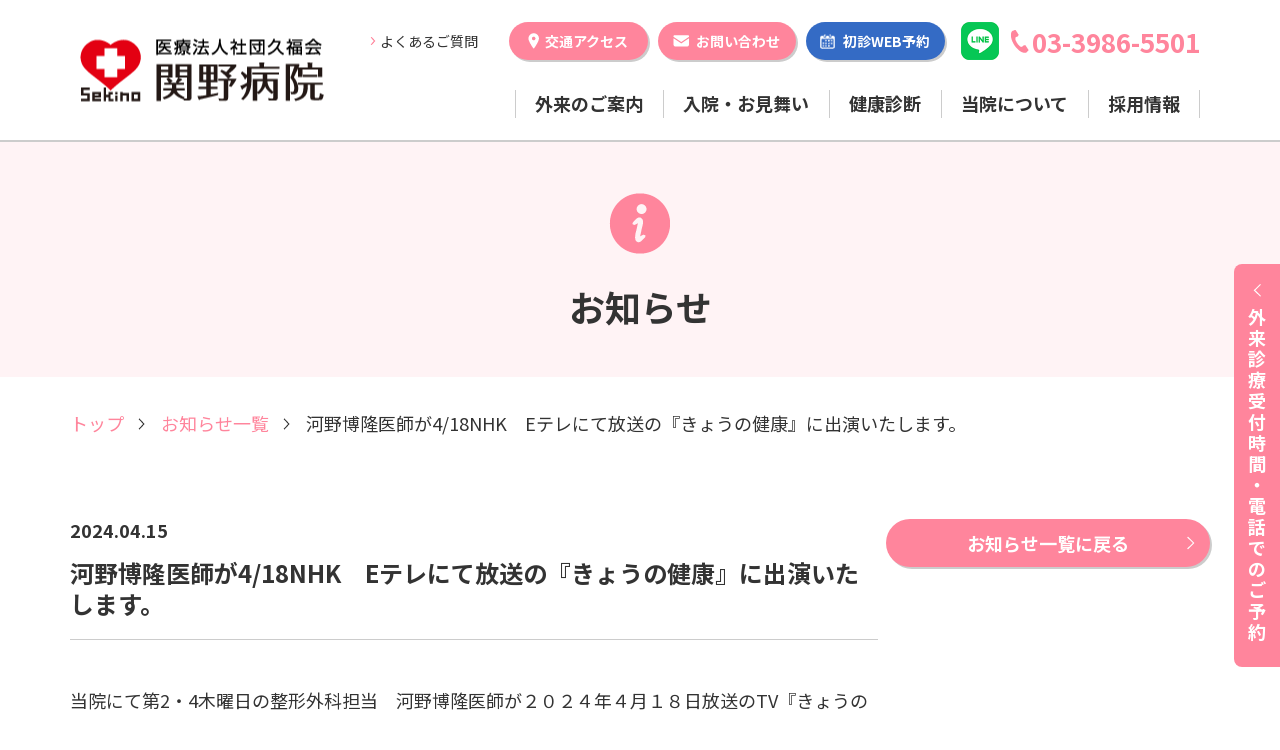

--- FILE ---
content_type: text/html; charset=UTF-8
request_url: https://sekino-hospital.com/2024/04/8100
body_size: 10193
content:
<!DOCTYPE html>
<html dir="ltr" lang="ja" prefix="og: https://ogp.me/ns#">
<head>
	<!-- Google Tag Manager -->
	<script>(function(w,d,s,l,i){w[l]=w[l]||[];w[l].push({'gtm.start':
  new Date().getTime(),event:'gtm.js'});var f=d.getElementsByTagName(s)[0],
  j=d.createElement(s),dl=l!='dataLayer'?'&l='+l:'';j.async=true;j.src=
  'https://www.googletagmanager.com/gtm.js?id='+i+dl;f.parentNode.insertBefore(j,f);
  })(window,document,'script','dataLayer','GTM-PJ7VK47');</script>
  <!-- End Google Tag Manager -->
	<!-- Google Tag Manager -->
  <script>(function(w,d,s,l,i){w[l]=w[l]||[];w[l].push({'gtm.start':
  new Date().getTime(),event:'gtm.js'});var f=d.getElementsByTagName(s)[0],
  j=d.createElement(s),dl=l!='dataLayer'?'&l='+l:'';j.async=true;j.src=
  'https://www.googletagmanager.com/gtm.js?id='+i+dl;f.parentNode.insertBefore(j,f);
  })(window,document,'script','dataLayer','GTM-PJ7VK47');</script>
  <!-- End Google Tag Manager -->  	<meta charset="UTF-8">
  	<meta http-equiv="X-UA-Compatible" content="IE=edge,chrome=1">
  	<meta name="viewport" content="width=device-width, initial-scale=1">
	<title>河野博隆医師が4/18NHK Eテレにて放送の『きょうの健康』に出演いたします。</title>

		<!-- All in One SEO 4.9.3 - aioseo.com -->
	<meta name="robots" content="max-image-preview:large" />
	<meta name="author" content="sekino-hospital"/>
	<link rel="canonical" href="https://sekino-hospital.com/2024/04/8100" />
	<meta name="generator" content="All in One SEO (AIOSEO) 4.9.3" />
		<meta property="og:locale" content="ja_JP" />
		<meta property="og:site_name" content="関野病院" />
		<meta property="og:type" content="article" />
		<meta property="og:title" content="河野博隆医師が4/18NHK Eテレにて放送の『きょうの健康』に出演いたします。" />
		<meta property="og:url" content="https://sekino-hospital.com/2024/04/8100" />
		<meta property="og:image" content="https://sekino-hospital.com/wp-content/uploads/2020/08/ogimg_sekino.jpg" />
		<meta property="og:image:secure_url" content="https://sekino-hospital.com/wp-content/uploads/2020/08/ogimg_sekino.jpg" />
		<meta property="og:image:width" content="1200" />
		<meta property="og:image:height" content="630" />
		<meta property="article:published_time" content="2024-04-15T07:03:28+00:00" />
		<meta property="article:modified_time" content="2024-04-15T07:03:28+00:00" />
		<meta name="twitter:card" content="summary" />
		<meta name="twitter:title" content="河野博隆医師が4/18NHK Eテレにて放送の『きょうの健康』に出演いたします。" />
		<meta name="twitter:image" content="https://sekino-hospital.com/wp-content/uploads/2020/08/ogimg_sekino.jpg" />
		<script type="application/ld+json" class="aioseo-schema">
			{"@context":"https:\/\/schema.org","@graph":[{"@type":"Article","@id":"https:\/\/sekino-hospital.com\/2024\/04\/8100#article","name":"\u6cb3\u91ce\u535a\u9686\u533b\u5e2b\u304c4\/18NHK E\u30c6\u30ec\u306b\u3066\u653e\u9001\u306e\u300e\u304d\u3087\u3046\u306e\u5065\u5eb7\u300f\u306b\u51fa\u6f14\u3044\u305f\u3057\u307e\u3059\u3002","headline":"\u6cb3\u91ce\u535a\u9686\u533b\u5e2b\u304c4\/18NHK\u3000E\u30c6\u30ec\u306b\u3066\u653e\u9001\u306e\u300e\u304d\u3087\u3046\u306e\u5065\u5eb7\u300f\u306b\u51fa\u6f14\u3044\u305f\u3057\u307e\u3059\u3002","author":{"@id":"https:\/\/sekino-hospital.com\/author\/sekino-hospital#author"},"publisher":{"@id":"https:\/\/sekino-hospital.com\/#organization"},"datePublished":"2024-04-15T16:03:28+09:00","dateModified":"2024-04-15T16:03:28+09:00","inLanguage":"ja","mainEntityOfPage":{"@id":"https:\/\/sekino-hospital.com\/2024\/04\/8100#webpage"},"isPartOf":{"@id":"https:\/\/sekino-hospital.com\/2024\/04\/8100#webpage"},"articleSection":"\u60a3\u8005\u3055\u307e\u30fb\u3054\u5bb6\u65cf\u5411\u3051"},{"@type":"BreadcrumbList","@id":"https:\/\/sekino-hospital.com\/2024\/04\/8100#breadcrumblist","itemListElement":[{"@type":"ListItem","@id":"https:\/\/sekino-hospital.com#listItem","position":1,"name":"\u30db\u30fc\u30e0","item":"https:\/\/sekino-hospital.com","nextItem":{"@type":"ListItem","@id":"https:\/\/sekino-hospital.com\/category\/patient#listItem","name":"\u60a3\u8005\u3055\u307e\u30fb\u3054\u5bb6\u65cf\u5411\u3051"}},{"@type":"ListItem","@id":"https:\/\/sekino-hospital.com\/category\/patient#listItem","position":2,"name":"\u60a3\u8005\u3055\u307e\u30fb\u3054\u5bb6\u65cf\u5411\u3051","item":"https:\/\/sekino-hospital.com\/category\/patient","nextItem":{"@type":"ListItem","@id":"https:\/\/sekino-hospital.com\/2024\/04\/8100#listItem","name":"\u6cb3\u91ce\u535a\u9686\u533b\u5e2b\u304c4\/18NHK\u3000E\u30c6\u30ec\u306b\u3066\u653e\u9001\u306e\u300e\u304d\u3087\u3046\u306e\u5065\u5eb7\u300f\u306b\u51fa\u6f14\u3044\u305f\u3057\u307e\u3059\u3002"},"previousItem":{"@type":"ListItem","@id":"https:\/\/sekino-hospital.com#listItem","name":"\u30db\u30fc\u30e0"}},{"@type":"ListItem","@id":"https:\/\/sekino-hospital.com\/2024\/04\/8100#listItem","position":3,"name":"\u6cb3\u91ce\u535a\u9686\u533b\u5e2b\u304c4\/18NHK\u3000E\u30c6\u30ec\u306b\u3066\u653e\u9001\u306e\u300e\u304d\u3087\u3046\u306e\u5065\u5eb7\u300f\u306b\u51fa\u6f14\u3044\u305f\u3057\u307e\u3059\u3002","previousItem":{"@type":"ListItem","@id":"https:\/\/sekino-hospital.com\/category\/patient#listItem","name":"\u60a3\u8005\u3055\u307e\u30fb\u3054\u5bb6\u65cf\u5411\u3051"}}]},{"@type":"Organization","@id":"https:\/\/sekino-hospital.com\/#organization","name":"\u95a2\u91ce\u75c5\u9662\u30b5\u30a4\u30c8","url":"https:\/\/sekino-hospital.com\/"},{"@type":"Person","@id":"https:\/\/sekino-hospital.com\/author\/sekino-hospital#author","url":"https:\/\/sekino-hospital.com\/author\/sekino-hospital","name":"sekino-hospital","image":{"@type":"ImageObject","@id":"https:\/\/sekino-hospital.com\/2024\/04\/8100#authorImage","url":"https:\/\/secure.gravatar.com\/avatar\/8eefa88029101dd61e001781e096533c361b41064fe28d92afed2d24344b61ec?s=96&d=mm&r=g","width":96,"height":96,"caption":"sekino-hospital"}},{"@type":"WebPage","@id":"https:\/\/sekino-hospital.com\/2024\/04\/8100#webpage","url":"https:\/\/sekino-hospital.com\/2024\/04\/8100","name":"\u6cb3\u91ce\u535a\u9686\u533b\u5e2b\u304c4\/18NHK E\u30c6\u30ec\u306b\u3066\u653e\u9001\u306e\u300e\u304d\u3087\u3046\u306e\u5065\u5eb7\u300f\u306b\u51fa\u6f14\u3044\u305f\u3057\u307e\u3059\u3002","inLanguage":"ja","isPartOf":{"@id":"https:\/\/sekino-hospital.com\/#website"},"breadcrumb":{"@id":"https:\/\/sekino-hospital.com\/2024\/04\/8100#breadcrumblist"},"author":{"@id":"https:\/\/sekino-hospital.com\/author\/sekino-hospital#author"},"creator":{"@id":"https:\/\/sekino-hospital.com\/author\/sekino-hospital#author"},"datePublished":"2024-04-15T16:03:28+09:00","dateModified":"2024-04-15T16:03:28+09:00"},{"@type":"WebSite","@id":"https:\/\/sekino-hospital.com\/#website","url":"https:\/\/sekino-hospital.com\/","name":"\u95a2\u91ce\u75c5\u9662\u30b5\u30a4\u30c8","inLanguage":"ja","publisher":{"@id":"https:\/\/sekino-hospital.com\/#organization"}}]}
		</script>
		<!-- All in One SEO -->

<link rel='dns-prefetch' href='//fonts.googleapis.com' />
<link rel="alternate" type="application/rss+xml" title="関野病院サイト &raquo; フィード" href="https://sekino-hospital.com/feed" />
<link rel="alternate" title="oEmbed (JSON)" type="application/json+oembed" href="https://sekino-hospital.com/wp-json/oembed/1.0/embed?url=https%3A%2F%2Fsekino-hospital.com%2F2024%2F04%2F8100" />
<link rel="alternate" title="oEmbed (XML)" type="text/xml+oembed" href="https://sekino-hospital.com/wp-json/oembed/1.0/embed?url=https%3A%2F%2Fsekino-hospital.com%2F2024%2F04%2F8100&#038;format=xml" />
<style id='wp-img-auto-sizes-contain-inline-css'>
img:is([sizes=auto i],[sizes^="auto," i]){contain-intrinsic-size:3000px 1500px}
/*# sourceURL=wp-img-auto-sizes-contain-inline-css */
</style>
<style id='wp-block-library-inline-css'>
:root{--wp-block-synced-color:#7a00df;--wp-block-synced-color--rgb:122,0,223;--wp-bound-block-color:var(--wp-block-synced-color);--wp-editor-canvas-background:#ddd;--wp-admin-theme-color:#007cba;--wp-admin-theme-color--rgb:0,124,186;--wp-admin-theme-color-darker-10:#006ba1;--wp-admin-theme-color-darker-10--rgb:0,107,160.5;--wp-admin-theme-color-darker-20:#005a87;--wp-admin-theme-color-darker-20--rgb:0,90,135;--wp-admin-border-width-focus:2px}@media (min-resolution:192dpi){:root{--wp-admin-border-width-focus:1.5px}}.wp-element-button{cursor:pointer}:root .has-very-light-gray-background-color{background-color:#eee}:root .has-very-dark-gray-background-color{background-color:#313131}:root .has-very-light-gray-color{color:#eee}:root .has-very-dark-gray-color{color:#313131}:root .has-vivid-green-cyan-to-vivid-cyan-blue-gradient-background{background:linear-gradient(135deg,#00d084,#0693e3)}:root .has-purple-crush-gradient-background{background:linear-gradient(135deg,#34e2e4,#4721fb 50%,#ab1dfe)}:root .has-hazy-dawn-gradient-background{background:linear-gradient(135deg,#faaca8,#dad0ec)}:root .has-subdued-olive-gradient-background{background:linear-gradient(135deg,#fafae1,#67a671)}:root .has-atomic-cream-gradient-background{background:linear-gradient(135deg,#fdd79a,#004a59)}:root .has-nightshade-gradient-background{background:linear-gradient(135deg,#330968,#31cdcf)}:root .has-midnight-gradient-background{background:linear-gradient(135deg,#020381,#2874fc)}:root{--wp--preset--font-size--normal:16px;--wp--preset--font-size--huge:42px}.has-regular-font-size{font-size:1em}.has-larger-font-size{font-size:2.625em}.has-normal-font-size{font-size:var(--wp--preset--font-size--normal)}.has-huge-font-size{font-size:var(--wp--preset--font-size--huge)}.has-text-align-center{text-align:center}.has-text-align-left{text-align:left}.has-text-align-right{text-align:right}.has-fit-text{white-space:nowrap!important}#end-resizable-editor-section{display:none}.aligncenter{clear:both}.items-justified-left{justify-content:flex-start}.items-justified-center{justify-content:center}.items-justified-right{justify-content:flex-end}.items-justified-space-between{justify-content:space-between}.screen-reader-text{border:0;clip-path:inset(50%);height:1px;margin:-1px;overflow:hidden;padding:0;position:absolute;width:1px;word-wrap:normal!important}.screen-reader-text:focus{background-color:#ddd;clip-path:none;color:#444;display:block;font-size:1em;height:auto;left:5px;line-height:normal;padding:15px 23px 14px;text-decoration:none;top:5px;width:auto;z-index:100000}html :where(.has-border-color){border-style:solid}html :where([style*=border-top-color]){border-top-style:solid}html :where([style*=border-right-color]){border-right-style:solid}html :where([style*=border-bottom-color]){border-bottom-style:solid}html :where([style*=border-left-color]){border-left-style:solid}html :where([style*=border-width]){border-style:solid}html :where([style*=border-top-width]){border-top-style:solid}html :where([style*=border-right-width]){border-right-style:solid}html :where([style*=border-bottom-width]){border-bottom-style:solid}html :where([style*=border-left-width]){border-left-style:solid}html :where(img[class*=wp-image-]){height:auto;max-width:100%}:where(figure){margin:0 0 1em}html :where(.is-position-sticky){--wp-admin--admin-bar--position-offset:var(--wp-admin--admin-bar--height,0px)}@media screen and (max-width:600px){html :where(.is-position-sticky){--wp-admin--admin-bar--position-offset:0px}}

/*# sourceURL=wp-block-library-inline-css */
</style><style id='global-styles-inline-css'>
:root{--wp--preset--aspect-ratio--square: 1;--wp--preset--aspect-ratio--4-3: 4/3;--wp--preset--aspect-ratio--3-4: 3/4;--wp--preset--aspect-ratio--3-2: 3/2;--wp--preset--aspect-ratio--2-3: 2/3;--wp--preset--aspect-ratio--16-9: 16/9;--wp--preset--aspect-ratio--9-16: 9/16;--wp--preset--color--black: #000000;--wp--preset--color--cyan-bluish-gray: #abb8c3;--wp--preset--color--white: #ffffff;--wp--preset--color--pale-pink: #f78da7;--wp--preset--color--vivid-red: #cf2e2e;--wp--preset--color--luminous-vivid-orange: #ff6900;--wp--preset--color--luminous-vivid-amber: #fcb900;--wp--preset--color--light-green-cyan: #7bdcb5;--wp--preset--color--vivid-green-cyan: #00d084;--wp--preset--color--pale-cyan-blue: #8ed1fc;--wp--preset--color--vivid-cyan-blue: #0693e3;--wp--preset--color--vivid-purple: #9b51e0;--wp--preset--gradient--vivid-cyan-blue-to-vivid-purple: linear-gradient(135deg,rgb(6,147,227) 0%,rgb(155,81,224) 100%);--wp--preset--gradient--light-green-cyan-to-vivid-green-cyan: linear-gradient(135deg,rgb(122,220,180) 0%,rgb(0,208,130) 100%);--wp--preset--gradient--luminous-vivid-amber-to-luminous-vivid-orange: linear-gradient(135deg,rgb(252,185,0) 0%,rgb(255,105,0) 100%);--wp--preset--gradient--luminous-vivid-orange-to-vivid-red: linear-gradient(135deg,rgb(255,105,0) 0%,rgb(207,46,46) 100%);--wp--preset--gradient--very-light-gray-to-cyan-bluish-gray: linear-gradient(135deg,rgb(238,238,238) 0%,rgb(169,184,195) 100%);--wp--preset--gradient--cool-to-warm-spectrum: linear-gradient(135deg,rgb(74,234,220) 0%,rgb(151,120,209) 20%,rgb(207,42,186) 40%,rgb(238,44,130) 60%,rgb(251,105,98) 80%,rgb(254,248,76) 100%);--wp--preset--gradient--blush-light-purple: linear-gradient(135deg,rgb(255,206,236) 0%,rgb(152,150,240) 100%);--wp--preset--gradient--blush-bordeaux: linear-gradient(135deg,rgb(254,205,165) 0%,rgb(254,45,45) 50%,rgb(107,0,62) 100%);--wp--preset--gradient--luminous-dusk: linear-gradient(135deg,rgb(255,203,112) 0%,rgb(199,81,192) 50%,rgb(65,88,208) 100%);--wp--preset--gradient--pale-ocean: linear-gradient(135deg,rgb(255,245,203) 0%,rgb(182,227,212) 50%,rgb(51,167,181) 100%);--wp--preset--gradient--electric-grass: linear-gradient(135deg,rgb(202,248,128) 0%,rgb(113,206,126) 100%);--wp--preset--gradient--midnight: linear-gradient(135deg,rgb(2,3,129) 0%,rgb(40,116,252) 100%);--wp--preset--font-size--small: 13px;--wp--preset--font-size--medium: 20px;--wp--preset--font-size--large: 36px;--wp--preset--font-size--x-large: 42px;--wp--preset--spacing--20: 0.44rem;--wp--preset--spacing--30: 0.67rem;--wp--preset--spacing--40: 1rem;--wp--preset--spacing--50: 1.5rem;--wp--preset--spacing--60: 2.25rem;--wp--preset--spacing--70: 3.38rem;--wp--preset--spacing--80: 5.06rem;--wp--preset--shadow--natural: 6px 6px 9px rgba(0, 0, 0, 0.2);--wp--preset--shadow--deep: 12px 12px 50px rgba(0, 0, 0, 0.4);--wp--preset--shadow--sharp: 6px 6px 0px rgba(0, 0, 0, 0.2);--wp--preset--shadow--outlined: 6px 6px 0px -3px rgb(255, 255, 255), 6px 6px rgb(0, 0, 0);--wp--preset--shadow--crisp: 6px 6px 0px rgb(0, 0, 0);}:where(.is-layout-flex){gap: 0.5em;}:where(.is-layout-grid){gap: 0.5em;}body .is-layout-flex{display: flex;}.is-layout-flex{flex-wrap: wrap;align-items: center;}.is-layout-flex > :is(*, div){margin: 0;}body .is-layout-grid{display: grid;}.is-layout-grid > :is(*, div){margin: 0;}:where(.wp-block-columns.is-layout-flex){gap: 2em;}:where(.wp-block-columns.is-layout-grid){gap: 2em;}:where(.wp-block-post-template.is-layout-flex){gap: 1.25em;}:where(.wp-block-post-template.is-layout-grid){gap: 1.25em;}.has-black-color{color: var(--wp--preset--color--black) !important;}.has-cyan-bluish-gray-color{color: var(--wp--preset--color--cyan-bluish-gray) !important;}.has-white-color{color: var(--wp--preset--color--white) !important;}.has-pale-pink-color{color: var(--wp--preset--color--pale-pink) !important;}.has-vivid-red-color{color: var(--wp--preset--color--vivid-red) !important;}.has-luminous-vivid-orange-color{color: var(--wp--preset--color--luminous-vivid-orange) !important;}.has-luminous-vivid-amber-color{color: var(--wp--preset--color--luminous-vivid-amber) !important;}.has-light-green-cyan-color{color: var(--wp--preset--color--light-green-cyan) !important;}.has-vivid-green-cyan-color{color: var(--wp--preset--color--vivid-green-cyan) !important;}.has-pale-cyan-blue-color{color: var(--wp--preset--color--pale-cyan-blue) !important;}.has-vivid-cyan-blue-color{color: var(--wp--preset--color--vivid-cyan-blue) !important;}.has-vivid-purple-color{color: var(--wp--preset--color--vivid-purple) !important;}.has-black-background-color{background-color: var(--wp--preset--color--black) !important;}.has-cyan-bluish-gray-background-color{background-color: var(--wp--preset--color--cyan-bluish-gray) !important;}.has-white-background-color{background-color: var(--wp--preset--color--white) !important;}.has-pale-pink-background-color{background-color: var(--wp--preset--color--pale-pink) !important;}.has-vivid-red-background-color{background-color: var(--wp--preset--color--vivid-red) !important;}.has-luminous-vivid-orange-background-color{background-color: var(--wp--preset--color--luminous-vivid-orange) !important;}.has-luminous-vivid-amber-background-color{background-color: var(--wp--preset--color--luminous-vivid-amber) !important;}.has-light-green-cyan-background-color{background-color: var(--wp--preset--color--light-green-cyan) !important;}.has-vivid-green-cyan-background-color{background-color: var(--wp--preset--color--vivid-green-cyan) !important;}.has-pale-cyan-blue-background-color{background-color: var(--wp--preset--color--pale-cyan-blue) !important;}.has-vivid-cyan-blue-background-color{background-color: var(--wp--preset--color--vivid-cyan-blue) !important;}.has-vivid-purple-background-color{background-color: var(--wp--preset--color--vivid-purple) !important;}.has-black-border-color{border-color: var(--wp--preset--color--black) !important;}.has-cyan-bluish-gray-border-color{border-color: var(--wp--preset--color--cyan-bluish-gray) !important;}.has-white-border-color{border-color: var(--wp--preset--color--white) !important;}.has-pale-pink-border-color{border-color: var(--wp--preset--color--pale-pink) !important;}.has-vivid-red-border-color{border-color: var(--wp--preset--color--vivid-red) !important;}.has-luminous-vivid-orange-border-color{border-color: var(--wp--preset--color--luminous-vivid-orange) !important;}.has-luminous-vivid-amber-border-color{border-color: var(--wp--preset--color--luminous-vivid-amber) !important;}.has-light-green-cyan-border-color{border-color: var(--wp--preset--color--light-green-cyan) !important;}.has-vivid-green-cyan-border-color{border-color: var(--wp--preset--color--vivid-green-cyan) !important;}.has-pale-cyan-blue-border-color{border-color: var(--wp--preset--color--pale-cyan-blue) !important;}.has-vivid-cyan-blue-border-color{border-color: var(--wp--preset--color--vivid-cyan-blue) !important;}.has-vivid-purple-border-color{border-color: var(--wp--preset--color--vivid-purple) !important;}.has-vivid-cyan-blue-to-vivid-purple-gradient-background{background: var(--wp--preset--gradient--vivid-cyan-blue-to-vivid-purple) !important;}.has-light-green-cyan-to-vivid-green-cyan-gradient-background{background: var(--wp--preset--gradient--light-green-cyan-to-vivid-green-cyan) !important;}.has-luminous-vivid-amber-to-luminous-vivid-orange-gradient-background{background: var(--wp--preset--gradient--luminous-vivid-amber-to-luminous-vivid-orange) !important;}.has-luminous-vivid-orange-to-vivid-red-gradient-background{background: var(--wp--preset--gradient--luminous-vivid-orange-to-vivid-red) !important;}.has-very-light-gray-to-cyan-bluish-gray-gradient-background{background: var(--wp--preset--gradient--very-light-gray-to-cyan-bluish-gray) !important;}.has-cool-to-warm-spectrum-gradient-background{background: var(--wp--preset--gradient--cool-to-warm-spectrum) !important;}.has-blush-light-purple-gradient-background{background: var(--wp--preset--gradient--blush-light-purple) !important;}.has-blush-bordeaux-gradient-background{background: var(--wp--preset--gradient--blush-bordeaux) !important;}.has-luminous-dusk-gradient-background{background: var(--wp--preset--gradient--luminous-dusk) !important;}.has-pale-ocean-gradient-background{background: var(--wp--preset--gradient--pale-ocean) !important;}.has-electric-grass-gradient-background{background: var(--wp--preset--gradient--electric-grass) !important;}.has-midnight-gradient-background{background: var(--wp--preset--gradient--midnight) !important;}.has-small-font-size{font-size: var(--wp--preset--font-size--small) !important;}.has-medium-font-size{font-size: var(--wp--preset--font-size--medium) !important;}.has-large-font-size{font-size: var(--wp--preset--font-size--large) !important;}.has-x-large-font-size{font-size: var(--wp--preset--font-size--x-large) !important;}
/*# sourceURL=global-styles-inline-css */
</style>

<style id='classic-theme-styles-inline-css'>
/*! This file is auto-generated */
.wp-block-button__link{color:#fff;background-color:#32373c;border-radius:9999px;box-shadow:none;text-decoration:none;padding:calc(.667em + 2px) calc(1.333em + 2px);font-size:1.125em}.wp-block-file__button{background:#32373c;color:#fff;text-decoration:none}
/*# sourceURL=/wp-includes/css/classic-themes.min.css */
</style>
<link rel='stylesheet' id='sekino-style-css' href='https://sekino-hospital.com/wp-content/themes/sekino/style.css?ver=1.0.0' media='all' />
<link rel='stylesheet' id='font-google-css' href='//fonts.googleapis.com/css2?family=Noto+Sans+JP%3Awght%40400%3B700&#038;display=swap&#038;ver=6.9' media='all' />
<link rel='stylesheet' id='swiper-min-style-css' href='https://sekino-hospital.com/wp-content/themes/sekino/assets/css/swiper.min.css?ver=6.9' media='all' />
<link rel='stylesheet' id='magnific-popup-style-css' href='https://sekino-hospital.com/wp-content/themes/sekino/assets/css/magnific-popup.css?ver=6.9' media='all' />
<link rel='stylesheet' id='main-style-css' href='https://sekino-hospital.com/wp-content/themes/sekino/assets/css/main.css?ver=6.9' media='all' />
<script src="https://sekino-hospital.com/wp-content/themes/sekino/assets/js/jquery.min.js" id="jquery-js"></script>
<link rel="https://api.w.org/" href="https://sekino-hospital.com/wp-json/" /><link rel="alternate" title="JSON" type="application/json" href="https://sekino-hospital.com/wp-json/wp/v2/posts/8100" /><link rel="EditURI" type="application/rsd+xml" title="RSD" href="https://sekino-hospital.com/xmlrpc.php?rsd" />
<meta name="generator" content="WordPress 6.9" />
<link rel='shortlink' href='https://sekino-hospital.com/?p=8100' />
    <!--[if lt IE 9]>
      <script src="https://sekino-hospital.com/wp-content/themes/sekino/assets/js/html5shiv.js"></script>
    <![endif]-->
</head>
<body class="wp-singular post-template-default single single-post postid-8100 single-format-standard wp-theme-sekino">
<!-- Google Tag Manager (noscript) -->
<noscript><iframe src="https://www.googletagmanager.com/ns.html?id=GTM-PJ7VK47"
  height="0" width="0" style="display:none;visibility:hidden"></iframe></noscript>
  <!-- End Google Tag Manager (noscript) -->
	<!-- Google Tag Manager (noscript) -->
  <noscript><iframe src="https://www.googletagmanager.com/ns.html?id=GTM-PJ7VK47"
  height="0" width="0" style="display:none;visibility:hidden"></iframe></noscript>
  <!-- End Google Tag Manager (noscript) -->  	<div id="wrapper">
  		<header id="header">
			<div></div>
		  <div class="header_inner">
		                  <div id="logo"><a href="https://sekino-hospital.com" title="医療法人社団久福会 関野病院"><span>医療法人社団久福会 関野病院</span></a></div>
            		    <div class="flex-sp sp">
		      <!-- <div class="btn_mapsp"><a href="https://sekino-hospital.com/about/access/"><span>アクセス</span></a></div> -->
			  <div class="btn_mapsp"><a href="https://qr.digikar-smart.jp/d76d7ae1-a82b-4991-8421-e880d30a04c1/reserve?gid=c07367b4-e0ee-486d-b568-bafcd556b09a" target="_blank"><span>初診<br>WEB<br>予約</span></a></div>
		      <div class="btn_phonesp"><a href="tel:0339865501"><span>電話</span></a></div>
		      <div class="hamburger">
		        <button>
		          <span>&nbsp;</span>
		          <span>&nbsp;</span>
		          <span>&nbsp;</span>
		        </button>
		      </div>
		    </div>
		    <nav id="main-nav" class="nav_main">
		      <div class="nav_inner">
		        <!-- Nav PC -->
		        <ul class="nav pc">
		          <li class="nav1">
		            <a href="https://sekino-hospital.com/outpatient/">外来のご案内</a>
		            <div class="mega_nav">
		              <div class="mega_inner">
		                <h2>外来のご案内</h2>
		                <ul>

							<!-- row 1 -->
							<li><a href="https://sekino-hospital.com/outpatient/internal-medicine/">内科</a></li>
							<li><a href="https://sekino-hospital.com/outpatient/cardiovascular-surgery/">心臓血管外科</a></li>
							<li><a href="https://sekino-hospital.com/outpatient/neurology/">神経内科</a></li>
							<!-- end row 1 -->
							<!-- row 2 -->
							<li><a href="https://sekino-hospital.com/outpatient/surgery/">外科</a></li>
							<li><a href="https://sekino-hospital.com/outpatient/dermatology/">皮膚科</a></li>
							<li><a href="https://sekino-hospital.com/outpatient/rehabilitation/">リハビリテーション科</a></li>
							<!-- end row 2 -->
							<!-- row 3 -->
							<li><a href="https://sekino-hospital.com/outpatient/orthopaedic-surgery/">整形外科</a></li>
							<li><a href="https://sekino-hospital.com/outpatient/anesthesiology/">ペインクリニック内科</a></li>
							<li><a href="https://sekino-hospital.com/outpatient/flow/">受診手順</a></li>
							<!-- end row 3 -->
							<!-- row 4 -->
							<li><a href="https://sekino-hospital.com/outpatient/neurosurgery/">脳神経外科</a></li>
							<li><a href="https://sekino-hospital.com/outpatient/pneumology/">呼吸器内科</a></li>
							<li><a href="https://sekino-hospital.com/outpatient/medical-cooperation/">医療連携（大学病院等）</a></li>
							<!-- end row 4 -->
							<!-- row 5 -->		
							<li><a href="https://sekino-hospital.com/outpatient/gynecology/">婦人科</a></li>
							<li><a href="https://sekino-hospital.com/outpatient/nephrology">腎臓内科</a></li>			
							<!-- end row 5 -->
		                  
		                </ul>
		              </div>
		            </div>
		          </li>
		          <li class="nav2">
		            <a href="https://sekino-hospital.com/hospitalization/">入院・お見舞い</a>
		            <div class="mega_nav">
		              <div class="mega_inner">
		                <h2>入院・お見舞い</h2>
		                <ul>
		                  <li><a href="https://sekino-hospital.com/hospitalization/procedure/">入院・退院の手続き</a></li>
						  <li><a href="https://sekino-hospital.com/hospitalization/room/">入院生活</a></li>
					      <li><a href="https://sekino-hospital.com/hospitalization/form/">お見舞いメール</a></li>
						  <li><a href="https://sekino-hospital.com/hospitalization/ve/">嚥下内視鏡検査（VE）</a></li>
				      	  <li><a href="https://sekino-hospital.com/hospitalization/visitor/">お見舞い</a></li>
		                </ul>
		              </div>
		            </div>
		          </li>
		          <li class="nav3">
		            <a href="https://sekino-hospital.com/check-up/">健康診断</a>
		            <div class="mega_nav">
		              <div class="mega_inner">
		                <h2>健康診断のご案内</h2>
		                <ul>
		                  <li><a href="https://sekino-hospital.com/check-up/general/">一般健康診断</a></li>
		                  <li><a href="https://sekino-hospital.com/check-up/dock/">人間ドック</a></li>
		                  <li><a href="https://sekino-hospital.com/check-up/application/">健康診断のお申し込み</a></li>
		                  <li><a href="https://sekino-hospital.com/check-up/corporation/">企業健康診断</a></li>
		                  <li><a href="https://sekino-hospital.com/check-up/ladies/">レディースドック</a></li>
		                  <li><a href="https://sekino-hospital.com/check-up/attention/">受診にあたっての注意事項</a></li>
		                </ul>
		              </div>
		            </div>
		          </li>
		          <li class="nav4">
		            <a href="https://sekino-hospital.com/about/">当院について</a>
		            <div class="mega_nav">
		              <div class="mega_inner">
		                <h2>当院について</h2>
		                <ul>
		                  <li><a href="https://sekino-hospital.com/about/message/">理事長／院長あいさつ</a></li>
                          <li><a href="https://sekino-hospital.com/about/outline/">病院概要</a></li>
                          <li><a href="https://sekino-hospital.com/about/clinical-trial/">治験のご案内</a></li>
                          <li><a href="https://sekino-hospital.com/about/policy/">病院の理念・方針</a></li>
                          <li><a href="https://sekino-hospital.com/about/hcc/">地域包括ケア病棟</a></li>
                          <li><a href="https://sekino-hospital.com/about/access/">交通アクセス</a></li>
		                </ul>
		              </div>
		            </div>
		          </li>
		          <li class="nav5"><a href="https://sekino-hospital.com/recruit/">採用情報</a></li>
		        </ul>
		        <!-- Nav SP -->
		        <ul class="nav sp">
		          <li><a href="https://sekino-hospital.com">トップページ</a></li>
		          <li class="parent">
		            <a href="javascript:;">外来のご案内</a>
		            <div class="subnav">
		              <ul>
		                <li><a href="https://sekino-hospital.com/outpatient/">外来のご案内</a></li>
		                <li><a href="https://sekino-hospital.com/outpatient/internal-medicine/">内科</a></li>
		                <li>
		                  <a href="https://sekino-hospital.com/outpatient/surgery/">外科</a>
		                  <ul>
		                    <li><a href="https://sekino-hospital.com/outpatient/surgery/hernia/">そけいヘルニア（脱腸）</a></li>
		                    <li><a href="https://sekino-hospital.com/outpatient/surgery/hemorrhoid/">痔</a></li>
		                  </ul>
		                </li>
		                <li><a href="https://sekino-hospital.com/outpatient/orthopaedic-surgery/">整形外科</a></li>
		                <li><a href="https://sekino-hospital.com/outpatient/neurosurgery/">脳神経外科</a></li>
		                <li><a href="https://sekino-hospital.com/outpatient/gynecology/">婦人科</a></li>
		                <li><a href="https://sekino-hospital.com/outpatient/cardiovascular-surgery/">心臓血管外科</a></li>
		                <li><a href="https://sekino-hospital.com/outpatient/dermatology/">皮膚科</a></li>
		                <li><a href="https://sekino-hospital.com/outpatient/anesthesiology/">ペインクリニック内科</a></li>
		                <li>
		                  <a href="https://sekino-hospital.com/outpatient/pneumology/">呼吸器内科</a>
		                  <ul>
		                    <li><a href="https://sekino-hospital.com/outpatient/pneumology/sas/">睡眠時無呼吸症候群</a></li>
		                  </ul>
		                </li>
						<li><a href="https://sekino-hospital.com/outpatient/nephrology/">腎臓内科</a></li>
						<li><a href="https://sekino-hospital.com/outpatient/neurology/">神経内科</a></li>
		                <li>
		                  <a href="https://sekino-hospital.com/outpatient/rehabilitation/">リハビリテーション科</a>
		                  <ul>
		                    <li><a href="https://sekino-hospital.com/outpatient/rehabilitation/cardiac-rehabilitation1/">心臓リハビリテーション（外来）</a></li>
		                    <li><a href="https://sekino-hospital.com/outpatient/rehabilitation/cardiac-rehabilitation2/">心臓リハビリテーション（入院）</a></li>
							<li><a href="https://sekino-hospital.com/outpatient/rehabilitation/visit-rehabilitation/">訪問リハビリテーション</a></li>
		                  </ul>
		                </li>
		                <!-- <li><a href="https://sekino-hospital.com/outpatient/coronavirus/">新型コロナウイルス関連</a></li> -->
		                <li><a href="https://sekino-hospital.com/outpatient/flow/">受診手順</a></li>
						<li><a href="https://sekino-hospital.com/outpatient/medical-cooperation/">医療連携（大学病院等）</a></li>
		              </ul>
		            </div>
		          </li>
		          <li class="parent">
		            <a href="javascript:;">入院・お見舞い</a>
		            <div class="subnav">
		              <ul>
		                <li><a href="https://sekino-hospital.com/hospitalization/">入院・お見舞い</a></li>
		                <li><a href="https://sekino-hospital.com/hospitalization/procedure/">入院・退院の手続き</a></li>
						<li><a href="https://sekino-hospital.com/hospitalization/ve/">嚥下内視鏡検査（VE）</a></li>
		                <li><a href="https://sekino-hospital.com/hospitalization/room/">入院生活</a></li>
		                <li><a href="https://sekino-hospital.com/hospitalization/visitor/">お見舞い</a></li>
		                <li><a href="https://sekino-hospital.com/hospitalization/form/">お見舞いメール</a></li>
		              </ul>
		            </div>
		          </li>
		          <li class="parent">
		            <a href="javascript:;">健康診断のご案内</a>
		            <div class="subnav">
		              <ul>
		                <li><a href="https://sekino-hospital.com/check-up/">健康診断のご案内</a></li>
		                <li><a href="https://sekino-hospital.com/check-up/general/">一般健康診断</a></li>
		                <li><a href="https://sekino-hospital.com/check-up/corporation/">企業健康診断</a></li>
		                <li><a href="https://sekino-hospital.com/check-up/dock/">人間ドック</a></li>
		                <li><a href="https://sekino-hospital.com/check-up/ladies/">レディースドック</a></li>
		                <li><a href="https://sekino-hospital.com/check-up/application/">健康診断のお申し込み</a></li>
		                <li><a href="https://sekino-hospital.com/check-up/attention/">受診にあたっての注意事項</a></li>
		              </ul>
		            </div>
		          </li>
		          <li class="parent">
		            <a href="javascript:;">当院について</a>
		            <div class="subnav">
		              <ul>
		                <li><a href="https://sekino-hospital.com/about/">当院について</a></li>
		                <li><a href="https://sekino-hospital.com/about/message/">理事長／院長あいさつ</a></li>
		                <li><a href="https://sekino-hospital.com/about/policy/">病院の理念・方針</a></li>
		                <li><a href="https://sekino-hospital.com/about/outline/">病院概要</a></li>
		                <li><a href="https://sekino-hospital.com/about/hcc/">地域包括ケア病棟</a></li>
		                <li><a href="https://sekino-hospital.com/about/access/">交通アクセス</a></li>
		              </ul>
		            </div>
		          </li>
		          <li><a href="https://sekino-hospital.com/faq/">よくあるご質問</a></li>
		          <li><a href="https://sekino-hospital.com/recruit/">採用情報</a></li>
		          <li><a href="https://sekino-hospital.com/contact/">お問い合わせ</a></li>
		          <li><a href="https://sekino-hospital.com/news/">お知らせ</a></li>
		        </ul>
		        <div class="h_info custom_h_info">
		          <ul class="h_info_link pc">
		            <li><a href="https://sekino-hospital.com/faq/">よくあるご質問</a></li>
		            <!-- <li><a href="https://sekino-hospital.com/news/">お知らせ</a></li> -->
		          </ul>
		          <ul class="h_info_btn">
		            <li><a href="https://sekino-hospital.com/about/access/"><span class="icon-map">交通アクセス</span></a></li>
		            <li><a href="https://sekino-hospital.com/contact/"><span class="icon-contact">お問い合わせ</span></a></li>
					<li><a href="https://qr.digikar-smart.jp/d76d7ae1-a82b-4991-8421-e880d30a04c1/reserve?gid=c07367b4-e0ee-486d-b568-bafcd556b09a" target="_blank"><span class="is-outer">初診WEB予約</span></a></li>
		            <!-- <li><a href="https://sekino-hospital.com/contact/fever/"><span class="icon-notice">WEB問診票</span></a></li> -->
		          </ul>
				  <div class="line_ico"><a href="https://line.me/R/ti/p/@866xnlrt" target="_blank"><img src="https://sekino-hospital.com/wp-content/themes/sekino/assets/img/common/LINE_logo.png" alt="LINE"></a></div>
		          <div class="phone_number h_info_phone"><a href="tel:0339865501">03-3986-5501</a></div>
		          <p class="h_info_closed sp"><span class="color-pink">●</span>休診日：年末年始、祝日</p>
		        </div>
		      </div>
		    </nav>
		  </div>
		</header>

		<div class="panel pc">
		  <span class="panel_title">外来診療受付時間<br>・<br>電話でのご予約</span>
		  <div class="panel_content">
		  	<h4 class="panel_content_title color-pink-light">外来診療受付時間</h4>
		  	<!-- backup 20/07/2021 -->
		  	<!-- <p><span class="color-red">2021/6/1（火）より外来診療時間が変更</span>になりました。<br>
            科目によって、診療可能な曜日・時間が異なります。<br>
            詳細は、以下のページよりご確認ください。</p>
            <div class="panel_btn">            	
            	<div><a href="https://sekino-hospital.com/2021/05/2368" class="button" target="_blank">外来診療時間一覧</a></div>
            </div>
            <ul class="dot_list">
              <li>休診日：年末年始、祝日</li>
            </ul> -->
            <!-- end backup 20/07/2021 -->
            <!-- backup 05/2021 -->
			<p class="font-15">科目によって、診療可能な曜日・時間が異なります。<br>詳細は、<a href="/outpatient/#anc1">各診療科目</a>のページをご確認ください。</p>
			<dl class="hour nt_hour mb--10">
		      <dt>月～金</dt>
		      <dd>9:00～11:30　13:00〜16:30</dd>
		      <dt>土曜日</dt>
		      <!-- <dd>9:00～17:00<small>13:00～17:00は<br>心臓血管外科の診療のみ</small></dd> -->
		      <dd>9:00～11:30</dd>
		      <dt>日曜日</dt>
              <dd><!-- <strong class="line-through">9:00～13:00</strong><small class="line-through">内科診療のみ</small>--><small class="color-red mt--0" style="letter-spacing: -0.02em;">※当面の間、日曜診療は諸般の事情により休診</small></dd>
			</dl>
		    <ul class="dot_list">
		      <li class="bbno">休診日：年末年始、祝日</li>
		      <!-- <li>受付は診療時間終了の30分前まで</li> -->
		    </ul>
		    <!-- end backup 05/2021 -->
		    <div class="panel_btn">
		      <div><a href="https://sekino-hospital.com/wp-content/themes/sekino/assets/pdf/outpatientlist.pdf" class="button is-pdf" target="_blank"><span>外来診療一覧表</span></a></div>
		      <div><a href="https://sekino-hospital.com/2024/03/7825" class="button"><span>休診・変更のお知らせ</span></a></div>
		    </div>
		    <div class="panel_bottom">
		      <div class="phone_number"><a href="tel:0339865501">03-3986-5501</a></div>
		    </div>
		  </div>
		</div><div id="main">
    <header class="mainhead bg-pink head-news">
    <div class="mainhead_inner">
              <div class="title_main">お知らせ</div>
          </div>
  </header>
  
  <div class="breadscrumb">
    <a href="https://sekino-hospital.com">トップ</a>
    <a href="https://sekino-hospital.com/news">お知らせ一覧</a>
    <span>河野博隆医師が4/18NHK　Eテレにて放送の『きょうの健康』に出演いたします。</span>
  </div>
  
  <div class="container">
    <div class="row-flex-pc">
      
      <div id="content" class="content-full">
        <article class="news_detail wp-editor">
                    <div class="entry_meta"><span class="date_meta">2024.04.15</span></div>
          <h1>河野博隆医師が4/18NHK　Eテレにて放送の『きょうの健康』に出演いたします。</h1>
                    <p>当院にて第2・4木曜日の整形外科担当　河野博隆医師が２０２４年４月１８日放送のTV『きょうの健康』に出演いたします。</p>
<div style="border: 4px solid #ffe6ee; padding: 2px;">
<div style="background: #ffe6ee; font-size: 100%; padding: 20px;">TV概要</div>
</div>
<p>&nbsp;<br />
番組名：きょうの健康</p>
<p>日時：2024年4月18日 (木)　20：30～20：45</p>
<p>放送局：NHK　Eテレ<br />
&nbsp;<br />
番組の詳細は下記のリンクをご覧ください<br />
公式サイト：<a href="https://www.nhk.jp/p/kyonokenko/ts/83KL2X1J32/episode/te/2LRLWXNWVN/">https://www.nhk.jp/p/kyonokenko/ts/83KL2X1J32/episode/te/2LRLWXNWVN/</a></p>
<p>※放映内容は変更となる場合がございます。</p>
<p>是非、ご視聴ください。
</p></div>
<p>&nbsp;</p>
</section>
</article>
<p>&nbsp;</p>
        </article> 
                <div class="button_wrap mb--0 align-center">
          <a href="https://sekino-hospital.com/news/" class="button">お知らせ一覧に戻る</a>
        </div>
              </div><!-- #content -->
      
    </div>
  </div>      
</div><!-- #main -->		
<footer id="footer">
  <section class="fsec">
    <div class="footer_inner">
      <div class="fsec_info">
        <div class="fsec_info_logo"><a href="https://sekino-hospital.com" title="医療法人社団久福会 関野病院"><span>医療法人社団久福会 関野病院</span></a></div>
        <p class="fsec_info_text1">〒171-0014<br class="pc">東京都豊島区池袋3-28-3</p>
        <div class="phone_number fsec_info_phone"><a href="tel:0339865501">03-3986-5501</a></div>
        <p class="fsec_info_text2"><span class="color-pink-light2">●</span>休診日：年末年始、祝日</p>
      </div>
      <div class="fsec_link">
        <div class="fsec_link_item">
          <ul class="flink_list">
            <li class="sp"><a href="https://sekino-hospital.com">トップページ</a></li>
            <li class="parent">
              <a href="https://sekino-hospital.com/outpatient/">外来のご案内</a>
              <ul>
                <li class="sp"><a href="https://sekino-hospital.com/outpatient/">外来のご案内</a></li>
                <li><a href="https://sekino-hospital.com/outpatient/internal-medicine/">内科</a></li>
                <li>
                  <a href="https://sekino-hospital.com/outpatient/surgery/">外科</a>
                  <ul>
                    <li><a href="https://sekino-hospital.com/outpatient/surgery/hernia/">そけいヘルニア（脱腸）</a></li>
                    <li><a href="https://sekino-hospital.com/outpatient/surgery/hemorrhoid/">痔</a></li>
                  </ul>
                </li>
                <li><a href="https://sekino-hospital.com/outpatient/orthopaedic-surgery/">整形外科</a></li>
                <li><a href="https://sekino-hospital.com/outpatient/neurosurgery/">脳神経外科</a></li>
                <li><a href="https://sekino-hospital.com/outpatient/gynecology/">婦人科</a></li>
                <li><a href="https://sekino-hospital.com/outpatient/cardiovascular-surgery/">心臓血管外科</a></li>
                <li><a href="https://sekino-hospital.com/outpatient/dermatology/">皮膚科</a></li>
                <li><a href="https://sekino-hospital.com/outpatient/anesthesiology/">ペインクリニック内科</a></li>
                <li>
                  <a href="https://sekino-hospital.com/outpatient/pneumology/">呼吸器内科</a>
                  <ul>
                    <li><a href="https://sekino-hospital.com/outpatient/pneumology/sas/">睡眠時無呼吸症候群</a></li>
                  </ul>
                </li>
                <li><a href="https://sekino-hospital.com/outpatient/nephrology">腎臓内科</a></li>
                <li><a href="https://sekino-hospital.com/outpatient/neurology/">神経内科</a></li>
                <li>
                  <a href="https://sekino-hospital.com/outpatient/rehabilitation/">リハビリテーション科</a>
                  <ul>
                    <li><a href="https://sekino-hospital.com/outpatient/rehabilitation/cardiac-rehabilitation1/">心臓リハビリテーション（外来）</a></li>
                    <li><a href="https://sekino-hospital.com/outpatient/rehabilitation/cardiac-rehabilitation2/">心臓リハビリテーション（入院）</a></li>                    
                    <li><a href="https://sekino-hospital.com/outpatient/rehabilitation/visit-rehabilitation/">訪問リハビリテーション</a></li>
                  </ul>
                </li>                
                <li><a href="https://sekino-hospital.com/outpatient/flow/">受診手順</a></li>
                <li><a href="https://sekino-hospital.com/outpatient/medical-cooperation/">医療連携（大学病院等）</a></li>
              </ul>
            </li>
          </ul>
        </div>
        <div class="fsec_link_item">
          <ul class="flink_list">
            <li class="parent">
              <a href="https://sekino-hospital.com/hospitalization/">入院・お見舞い</a>
              <ul>
                <li class="sp"><a href="https://sekino-hospital.com/hospitalization/">入院・お見舞い</a></li>
                <li><a href="https://sekino-hospital.com/hospitalization/procedure/">入院・退院の手続き</a></li>
                <li><a href="https://sekino-hospital.com/hospitalization/ve/">嚥下内視鏡検査（VE）</a></li>
                <li><a href="https://sekino-hospital.com/hospitalization/room/">入院生活</a></li>
                <li><a href="https://sekino-hospital.com/hospitalization/visitor/">お見舞い</a></li>
                <li><a href="https://sekino-hospital.com/hospitalization/form/">お見舞いメール</a></li>
              </ul>
            </li>
            <li class="parent">
              <a href="https://sekino-hospital.com/check-up/">健康診断のご案内</a>
              <ul>
                <li class="sp"><a href="https://sekino-hospital.com/check-up/">健康診断のご案内</a></li>
                <li><a href="https://sekino-hospital.com/check-up/general/">一般健康診断</a></li>
                <li><a href="https://sekino-hospital.com/check-up/corporation/">企業健康診断</a></li>
                <li><a href="https://sekino-hospital.com/check-up/dock/">人間ドック</a></li>
                <li><a href="https://sekino-hospital.com/check-up/ladies/">レディースドック</a></li>
                <li><a href="https://sekino-hospital.com/check-up/application/">健康診断のお申し込み</a></li>
                <li><a href="https://sekino-hospital.com/check-up/attention/">受診にあたっての注意事項</a></li>
              </ul>
            </li>
          </ul>
        </div>
        <div class="fsec_link_item">
          <ul class="flink_list">
            <li class="parent">
              <a href="https://sekino-hospital.com/about/">当院について</a>
              <ul>
                <li class="sp"><a href="https://sekino-hospital.com/about/">当院について</a></li>
                <li><a href="https://sekino-hospital.com/about/message/">理事長／院長あいさつ</a></li>
                <li><a href="https://sekino-hospital.com/about/policy/">基本理念・方針</a></li>
                <li><a href="https://sekino-hospital.com/about/outline/">病院概要</a></li>
                <li><a href="https://sekino-hospital.com/about/hcc/">地域包括ケア病棟</a></li>
                <li><a href="https://sekino-hospital.com/about/clinical-trial/">治験のご案内</a></li>
                <li><a href="https://sekino-hospital.com/about/access/">交通アクセス</a></li>
              </ul>
            </li>
            <li><a href="https://sekino-hospital.com/covid-19/">新型コロナウイルス関連</a></li>
            <li><a href="https://sekino-hospital.com/faq/">よくあるご質問</a></li>
            <li><a href="https://sekino-hospital.com/recruit/">採用情報</a></li>
            <li><a href="https://sekino-hospital.com/contact/">お問い合わせ</a></li>
            <li><a href="https://sekino-hospital.com/news/">お知らせ</a></li>
          </ul>
        </div>
      </div>
    </div>
  </section>
    
  <section class="fsec_bottom">
    <div class="footer_inner">
      <ul class="fnav">
        <li><a href="https://sekino-hospital.com/privacy-policy/">個人情報保護方針</a></li>
        <li><a href="https://sekino-hospital.com/consult-regulation/">患者相談窓口規定</a></li>
      </ul>
      <p class="copyright">Copyright &copy; Sekino hospital.<br class="sp">All rights reserved.</p>
    </div>
  </section>
</footer>

	<a href="#wrapper" class="pagetop">&nbsp;</a>		
	</div><!-- #wrapper -->

  <!-- Trigger/Open The Modal -->
  <a id="myBtn">Open Modal</a>
  <!-- The Modal -->
  <div id="modaltop" class="modal">

    <!-- Modal content -->
    <div class="modal-content">
      <!-- <span class="close">&times;</span> -->
      <span class="close"><img src="https://sekino-hospital.com/wp-content/themes/sekino/assets/img/icon_close_pc.png" class="pc"><img src="https://sekino-hospital.com/wp-content/themes/sekino/assets/img/icon_close_sp.png" class="sp"></span>      
      <h4 class="modal-ttl">重要なお知らせ</h4>
      <p>関野病院では、ワクチン供給見合わせの状態により「新型コロナウイルスワクチン接種」の新規予約受付を中断しています。皆様にはご迷惑をおかけして大変申し訳ございませんが、ご了承ください。</p>
    </div>

  </div>
<script type="speculationrules">
{"prefetch":[{"source":"document","where":{"and":[{"href_matches":"/*"},{"not":{"href_matches":["/wp-*.php","/wp-admin/*","/wp-content/uploads/*","/wp-content/*","/wp-content/plugins/*","/wp-content/themes/sekino/*","/*\\?(.+)"]}},{"not":{"selector_matches":"a[rel~=\"nofollow\"]"}},{"not":{"selector_matches":".no-prefetch, .no-prefetch a"}}]},"eagerness":"conservative"}]}
</script>
<script src="https://sekino-hospital.com/wp-content/themes/sekino/js/navigation.js?ver=1.0.0" id="sekino-navigation-js"></script>
<script src="https://sekino-hospital.com/wp-content/themes/sekino/assets/js/swiper.min.js?ver=6.9" id="swiper-min-scripts-js"></script>
<script src="https://sekino-hospital.com/wp-content/themes/sekino/assets/js/main.js?ver=6.9" id="main-scripts-js"></script>
<script src="https://sekino-hospital.com/wp-content/themes/sekino/assets/js/custom.js?ver=6.9" id="custom-scripts-js"></script>
</body>
</html>

--- FILE ---
content_type: text/css
request_url: https://sekino-hospital.com/wp-content/themes/sekino/assets/css/main.css?ver=6.9
body_size: 23265
content:
@charset "utf-8";

/* ------------------------------------------------------
RESET
------------------------------------------------------ */
html {
  -ms-text-size-adjust: 100%;
  -webkit-text-size-adjust: 100%;
}
details,
menu,
figcaption,
figure,
main,
article,
aside,
footer,
header,
nav,
section {
  display: block;
}
html,
body,
button,
input,
optgroup,
select,
textarea,
p,
h1,
h2,
h3,
h4,
h5,
h6,
figure,
ul,
ol,
dl,
dt,
dd {
  margin: 0;
}
ul,
ol,
dl,
dd,
dt {
  list-style: none;
  padding: 0;
}
hr {
  box-sizing: content-box;
  height: 0;
  overflow: visible;
}
pre {
  font-family: monospace, monospace;
  font-size: 1em;
}
a {
  background-color: transparent;
  -webkit-text-decoration-skip: objects;
  outline: none;
}
abbr[title] {
  border-bottom: none;
  text-decoration: underline;
  text-decoration: underline dotted;
}
code,
kbd,
samp {
  font-family: monospace, monospace;
  font-size: 1em;
}
dfn {
  font-style: italic;
}
mark {
  background-color: #ff0;
  color: #000;
}
small {
  font-size: 80%;
}
sub,
sup {
  font-size: 75%;
  line-height: 0;
  position: relative;
  vertical-align: baseline;
}
sub {
  bottom: -0.25em;
}
sup {
  top: -0.5em;
}
canvas,
audio,
video {
  display: inline-block;
}
audio:not([controls]) {
  display: none;
  height: 0;
}
img {
  border-style: none;
}
svg:not(:root) {
  overflow: hidden;
}
button,
input {
  overflow: visible;
}
button,
select {
  text-transform: none;
}
button,
html [type='button'],
[type='reset'],
[type='submit'] {
  -webkit-appearance: button;
}
button::-moz-focus-inner,
[type='button']::-moz-focus-inner,
[type='reset']::-moz-focus-inner,
[type='submit']::-moz-focus-inner {
  border-style: none;
  padding: 0;
}
button:-moz-focusring,
[type='button']:-moz-focusring,
[type='reset']:-moz-focusring,
[type='submit']:-moz-focusring {
  outline: 1px dotted ButtonText;
}
legend {
  box-sizing: border-box;
  color: inherit;
  display: table;
  max-width: 100%;
  padding: 0;
  white-space: normal;
}
progress {
  display: inline-block;
  vertical-align: baseline;
}
textarea {
  overflow: auto;
}
[type='checkbox'],
[type='radio'] {
  box-sizing: border-box;
  padding: 0;
}
[type='number']::-webkit-inner-spin-button,
[type='number']::-webkit-outer-spin-button {
  height: auto;
}
[type='search'] {
  -webkit-appearance: textfield;
  outline-offset: -2px;
}
[type='search']::-webkit-search-cancel-button,
[type='search']::-webkit-search-decoration {
  -webkit-appearance: none;
}
::-webkit-file-upload-button {
  -webkit-appearance: button;
  font: inherit;
}
summary {
  display: list-item;
}
[hidden],
template {
  display: none;
}
picture {
  display: block;
}

/* ------------------------------------------------------
GENERAL
------------------------------------------------------ */
html {
  min-height: 100%;
}
body {
  font-family: 'Noto Sans JP', 'ヒラギノ角ゴ Pro W3', 'Hiragino Kaku Gothic Pro', 'メイリオ', Meiryo,
    Osaka, 'ＭＳ Ｐゴシック', 'MS PGothic', sans-serif;
  -webkit-text-size-adjust: 100%;
  color: #333;
  min-height: 100%;
  font-size: 4.2667vw;
  line-height: 1.7;
  font-weight: 400;
  /*  font-feature-settings: "palt" 1;*/
}
button,
input,
textarea,
label {
  font-family: 'Noto Sans JP', 'ヒラギノ角ゴ Pro W3', 'Hiragino Kaku Gothic Pro', 'メイリオ', Meiryo,
    Osaka, 'ＭＳ Ｐゴシック', 'MS PGothic', sans-serif;
  font-size: 4.2667vw;
}
.clearfix:after {
  content: ' ';
  display: block;
  clear: both;
}
*,
*::before,
*::after {
  -moz-box-sizing: border-box;
  -webkit-box-sizing: border-box;
  box-sizing: border-box;
}
a {
  text-decoration: none;
  outline: none;
  color: #ff859c;
}
a[href*='tel:'] {
  cursor: auto;
  text-decoration: none !important;
}
a img {
  -webkit-transition: opacity 0.3s ease;
  transition: opacity 0.3s ease;
}
picture {
  display: block;
  font-size: 0;
}
img {
  max-width: 100%;
}
#wrapper {
  overflow: hidden;
}
.container {
  padding: 0 5.3vw;
  margin: 0 auto;
}
h1,
h2,
h3,
h4 {
  font-weight: 700;
  line-height: 1.3;
}
h1 {
  font-size: 6.4vw;
}
h2 {
  font-size: 5.3334vw;
}
h3 {
  font-size: 5.3334vw;
}
h4 {
  font-size: 4.8vw;
}
hr {
  height: 1px;
  border: none;
  font-size: 0;
  width: 100%;
  background-color: #ccc;
  margin: 0;
}
.nolink {
  text-decoration: none !important;
  cursor: auto;
}
@media screen and (max-width: 767px) {
  .pc {
    display: none !important;
  }
  .flex-sp {
    display: -ms-flexbox;
    display: flex;
    -ms-flex-wrap: nowrap;
    flex-wrap: nowrap;
  }
  .text_small {
    font-size: 3.7334vw;
  }
}
@media screen and (min-width: 768px) {
  button,
  input,
  textarea,
  label,
  body {
    font-size: 18px;
  }
  #wrapper {
    min-width: 1023px;
  }
  .sp {
    display: none !important;
  }
  .container {
    padding: 0 15px;
    max-width: 1170px;
  }
  h1 {
    font-size: 36px;
  }
  h2 {
    font-size: 30px;
  }
  h3 {
    font-size: 24px;
  }
  h4 {
    font-size: 20px;
  }
  a:hover {
    text-decoration: underline;
  }
  a:hover img {
    opacity: 0.9;
  }
  .text_small {
    font-size: 16px;
  }
}

/* ------------------------------------------------------
MODULE
------------------------------------------------------ */
.bg-pink {
  background-color: #fff3f5 !important;
}
.color-pink {
  color: #ff859c !important;
}
.color-red {
  color: #ff0000 !important;
}
.color-pink-light {
  color: #ff9db0 !important;
}
.color-pink-light2 {
  color: #ffc2cd !important;
}
.align-center {
  text-align: center !important;
}
.align-left {
  text-align: left !important;
}
.align-right {
  text-align: right !important;
}
.font-small {
  font-size: 14px !important;
}
.font-medium {
  font-size: 18px !important;
}
.font-large {
  font-size: 20px !important;
}
.align-center .button {
  margin: 0 auto !important;
}
.show {
  display: block !important;
}

/* Button */
.button {
  display: -ms-flexbox;
  display: flex;
  -ms-flex-wrap: wrap;
  flex-wrap: wrap;
  -ms-flex-align: center !important;
  align-items: center !important;
  -ms-flex-pack: center !important;
  justify-content: center !important;
  background-color: #ff859c;
  color: #fff;
  height: 12.8vw;
  border-radius: 6.4vw;
  box-shadow: 2px 2px 0 #ccc;
  font-weight: 700;
  line-height: 1.3;
  position: relative;
  padding: 0 18px;
  -webkit-transition: background 0.4s ease-in-out;
  transition: background 0.4s ease-in-out;
  cursor: pointer;
  border: none;
  outline: none;
}
button.button {
  width: 100%;
}
.button::after {
  content: '';
  width: 2vw;
  height: 3.4667vw;
  background: url(../img/common/arrow15x26_white.png) no-repeat 0 0 / 100% 100%;
  position: absolute;
  right: 3.7334vw;
  top: 50%;
  margin-top: -1.73335vw;
}
.button-small {
  font-size: 3.7334vw;
  height: 10.1334vw;
}
.button.is-pdf::after {
  background-image: url(../img/common/icon_pdf24x28.png);
  width: 3.2vw;
  height: 3.7334vw;
  right: 3.4337vw;
  margin-top: -1.8667vw;
}
.button.is-outer::after {
  background-image: url(../img/common/icon28x28_white.png);
  width: 3.7vw;
  height: 3.7vw;
  right: 3.4337vw;
  margin-top: -1.85vw;
}
.button-white {
  background-color: #fff;
  border: 1px solid #ff859c;
  color: #ff859c;
  font-size: 4.8vw;
}
.button-white::after {
  background-image: url(../img/common/arrow15x26.png);
}
.button-white.is-blank::after {
  background-image: url(../img/common/icon28x28.png);
  width: 3.7vw;
  height: 3.7vw;
  margin-top: -1.85vw;
}

/* Head style */
.head-style1 {
  line-height: 1.3;
  text-align: center;
  font-weight: 700;
  font-size: 6.4vw;
  margin-bottom: 8vw;
}
.head-style1 small {
  display: block;
  font-size: 4.2667vw;
  color: #ff859c;
  margin-top: 1.0667vw;
}
.lead-style1 {
  text-align: left;
}
.head-style2 {
  position: relative;
  padding: 1.8667vw 0 2.1334vw 6.6667vw;
  margin-bottom: 6.6667vw;
}
.head-style2::before {
  content: '';
  width: 1.3334vw;
  background-color: #ff859c;
  position: absolute;
  left: 0;
  top: 0;
  bottom: 0;
}
.head-style2-other {
  border-bottom: 1px solid #ff859c;
  padding: 1.76vw 4vw 1.96vw 6.5vw;
  background-color: #fff3f5;
}
.head-style2-other::before {
  display: none;
}
.head-style3 {
  border-bottom: 1px solid #ccc;
  padding-bottom: 2.5vw;
  margin-bottom: 2.5vw;
}
.head-style4 {
  border-bottom: 1px solid #ccc;
  padding-bottom: 2.5vw;
  margin-bottom: 1.1vw;
}
.border-color-dark {
  border-bottom-color: #333;
}

/* Margin & Padding */
.mt--0 {
  margin-top: 0 !important;
}
.mb--0 {
  margin-bottom: 0 !important;
}
.mb--10 {
  margin-bottom: 10px !important;
}
.mb--18 {
  margin-bottom: 18px !important;
}
.mb--20 {
  margin-bottom: 20px !important;
}
.mb--35 {
  margin-bottom: 35px !important;
}
.mb--52 {
  margin-bottom: 52px !important;
}

.pb--0 {
  padding-bottom: 0 !important;
}
.pl--0 {
  padding-left: 0 !important;
}
.pt--0 {
  padding-top: 0 !important;
}

/* Others */
.phone_number {
  line-height: 1.2;
}
.phone_number span,
.phone_number a {
  display: inline-block;
  position: relative;
  color: #ff859c;
  font-weight: 700;
  font-size: 6.9334vw;
  padding-left: 23px;
}
.phone_number span::before,
.phone_number a::before {
  content: '';
  text-decoration: none;
  background: url(../img/common/icon35x46.png) no-repeat 0 0 / 100% 100%;
  position: absolute;
  left: 0;
  top: 50%;
  width: 4.6667vw;
  height: 6.1334vw;
  margin-top: -3.0667vw;
}
.box {
  background-color: #fff;
  border-radius: 10px;
  padding: 6.9334vw 5.3334vw 6.6667vw;
}
.lead_text {
  font-weight: 700;
  font-size: 4.8vw;
  margin-bottom: 2.6vw !important;
}
@media screen and (max-width: 767px) {
  .mb--sp-0 {
    margin-bottom: 0 !important;
  }
  .mb--sp-013 {
    margin-bottom: 1.3vw !important;
  }
  .mb--sp-2 {
    margin-bottom: 2vw !important;
  }
  .mb--sp-021 {
    margin-bottom: 2.1vw !important;
  }
  .mb--sp-026 {
    margin-bottom: 2.6vw !important;
  }
  .mb--sp-3 {
    margin-bottom: 3vw !important;
  }
  .mb--sp-4 {
    margin-bottom: 4vw !important;
  }
  .mb--sp-032 {
    margin-bottom: 3.2vw !important;
  }
  .mb--sp-037 {
    margin-bottom: 3.7vw !important;
  }
  .mb--sp-045 {
    margin-bottom: 4.5vw !important;
  }
  .mb--sp-5 {
    margin-bottom: 5vw !important;
  }
  .mb--sp-053 {
    margin-bottom: 5.3vw !important;
  }
  .mb--sp-065 {
    margin-bottom: 6.5vw !important;
  }
  .mb--sp-067 {
    margin-bottom: 6.7vw !important;
  }
  .mb--sp-6 {
    margin-bottom: 6vw !important;
  }
  .mb--sp-7 {
    margin-bottom: 7vw !important;
  }
  .mb--sp-074 {
    margin-bottom: 7.4vw !important;
  }
  .mb--sp-8 {
    margin-bottom: 8vw !important;
  }
  .mb--sp-0105 {
    margin-bottom: 10.5vw !important;
  }
  .mb--sp-12 {
    margin-bottom: 12vw !important;
  }
  .mb--sp-0213 {
    margin-bottom: 21.3vw !important;
  }

  .mr--sp-0 {
    margin-right: 0 !important;
  }
  .mr--sp-4 {
    margin-right: 4vw !important;
  }
  .pr--sp-4 {
    padding-right: 4vw !important;
  }

  .button_wrap .button {
    margin-bottom: 5.3334vw;
  }
  .button_wrap .button:last-child {
    margin-bottom: 0;
  }

  .align-center-sp {
    text-align: center !important;
  }
}
@media screen and (min-width: 768px) {
  .mb--pc-5 {
    margin-bottom: 5px !important;
  }
  .mb--pc-8 {
    margin-bottom: 8px !important;
  }
  .mb--pc-10 {
    margin-bottom: 10px !important;
  }
  .mb--pc-12 {
    margin-bottom: 12px !important;
  }
  .mb--pc-15 {
    margin-bottom: 15px !important;
  }
  .mb--pc-18 {
    margin-bottom: 18px !important;
  }
  .mb--pc-20 {
    margin-bottom: 20px !important;
  }
  .mb--pc-25 {
    margin-bottom: 25px !important;
  }
  .mb--pc-27 {
    margin-bottom: 27px !important;
  }
  .mb--pc-30 {
    margin-bottom: 30px !important;
  }
  .mb--pc-35 {
    margin-bottom: 35px !important;
  }
  .mb--pc-40 {
    margin-bottom: 40px !important;
  }
  .mb--pc-42 {
    margin-bottom: 42px !important;
  }
  .mb--pc-50 {
    margin-bottom: 50px !important;
  }
  .mb--pc-55 {
    margin-bottom: 55px !important;
  }
  .mb--pc-60 {
    margin-bottom: 60px !important;
  }
  .mb--pc-70 {
    margin-bottom: 70px !important;
  }
  .mb--pc-72 {
    margin-bottom: 72px !important;
  }
  .mb--pc-75 {
    margin-bottom: 75px !important;
  }
  .mb--pc-80 {
    margin-bottom: 80px !important;
  }
  .mb--pc-90 {
    margin-bottom: 90px !important;
  }

  .mt--pc-20 {
    margin-top: 20px !important;
  }
  .mt--pc-50 {
    margin-top: 50px !important;
  }
  .pr--pc-15 {
    padding-right: 15px !important;
  }
  .pt--pc-0 {
    padding-top: 0 !important;
  }
  .ml--pc-30 {
    margin-left: 30px !important;
  }
  .mr--pc-15 {
    margin-right: 15px !important;
  }

  .pb--pc-30 {
    padding-bottom: 30px !important;
  }

  .font--small {
    font-size: 16px !important;
  }
  .font--medium {
    font-size: 20px !important;
  }
  .font--large {
    font-size: 26px !important;
  }

  .float_left-pc {
    float: left;
  }

  .width-half-pc {
    width: 50% !important;
  }

  /* Button */
  .button {
    height: 48px;
    max-width: 368px;
  }
  .button::after {
    width: 8px;
    height: 14px;
    margin-top: -7px;
    background-image: url(../img/common/arrow8x14_white.png);
    right: 15px;
  }
  .button:hover {
    text-decoration: none;
    background-color: #ff9db0;
  }
  .button-small {
    font-size: 16px;
    height: 38px;
  }
  .button.is-pdf::after {
    background-image: url(../img/common/icon_pdf13x14.png);
    width: 13px;
    height: 14px;
    right: 12px;
    margin-top: -7px;
  }
  .button-white {
    font-size: 18px;
  }
  .button-white::after {
    background-image: url(../img/common/arrow8x14.png);
    width: 8px;
    height: 14px;
    margin-top: -7px;
  }
  .button-white.is-blank::after {
    background-image: url(../img/common/icon15x15.png);
    width: 15px;
    height: 15px;
    margin-top: -7.5px;
  }
  .button.is-outer::after {
    background-image: url(../img/common/icon15x15_white.png);
    width: 15px;
    height: 15px;
    margin-top: -7.5px;
    right: 12px;
  }
  .button-white:hover {
    background-color: #fff3f5;
  }
  .button_wrap {
    display: -ms-flexbox;
    display: flex;
    -ms-flex-wrap: wrap;
    flex-wrap: wrap;
  }
  .button_wrap .button {
    width: 324px;
    margin-left: 20px;
  }
  .button_wrap .button-width-lar {
    width: 380px;
  }
  .button_wrap .button:first-child {
    margin-left: 0;
  }
  .button_wrap .button_first {
    margin-bottom: 40px;
  }
  .button_wrap .button_last {
    margin-left: 0px;
  }

  /* Head style */
  .head-style1 {
    font-size: 36px;
    margin-bottom: 45px;
  }
  .head-style1 small {
    font-size: 20px;
    margin-top: 10px;
  }
  .lead-style1 {
    text-align: center;
  }
  .head-style1-small {
    text-align: left;
    font-size: 24px;
  }
  .head-style1.head-left {
    text-align: left;
    margin-bottom: 23px;
  }
  .head-style1 small {
    margin-top: 10px;
    font-size: 16px;
  }
  .head-style2 {
    padding: 2px 0 8px 25px;
    margin-bottom: 30px;
  }
  .head-style2::before {
    width: 5px;
  }
  .head-style2-other {
    padding: 17px 25px 18px 25px;
  }
  .head-style3 {
    padding-bottom: 18px;
    margin-bottom: 20px;
  }
  .head-style4 {
    padding-bottom: 18px;
    margin-bottom: 20px;
  }

  /* Others */
  .phone_number span,
  .phone_number a {
    padding-left: 21px;
    font-size: 26px;
  }
  .phone_number span::before,
  .phone_number a::before {
    background-image: url(../img/common/icon18x23.png);
    width: 18px;
    height: 23px;
    margin-top: -11.5px;
  }
  .box {
    padding: 58px 50px 50px;
  }
  .row-flex-pc {
    display: -ms-flexbox;
    display: flex;
    -ms-flex-wrap: nowrap;
    flex-wrap: nowrap;
    -ms-flex-pack: justify !important;
    justify-content: space-between !important;
  }
  .lead_text {
    margin-bottom: 10px !important;
    font-size: 20px;
  }
}

/* ------------------------------------------------------
Editor Wordpress
------------------------------------------------------ */
.wp-editor h1 {
  font-weight: 700;
  font-size: 5.3334vw;
  border-bottom: 1px solid #ccc;
  padding-bottom: 5vw;
  margin-bottom: 4.8vw;
}
.wp-editor .entry_meta {
  line-height: 1.3;
  margin-bottom: 2.6vw;
}
.wp-editor .date_meta {
  display: inline-block;
  font-weight: 700;
}
.wp-editor img {
  max-width: 100%;
  height: auto;
  line-height: 1;
}
.wp-editor p {
  margin-bottom: 8vw;
}
@media screen and (min-width: 768px) {
  .wp-editor h1 {
    font-size: 24px;
    padding-bottom: 20px;
    margin-bottom: 45px;
  }
  .wp-editor .entry_meta {
    margin-bottom: 15px;
  }
  .wp-editor p {
    margin-bottom: 33px;
  }
}

/* ------------------------------------------------------
HEADER
------------------------------------------------------ */
#header {
  border-bottom: 1px solid #ccc;
  background-color: #fff;
}
#logo span {
  display: block;
  font-size: 0;
  line-height: 0;
  background-repeat: no-repeat;
  background-position: 0 0;
  background-size: 100% 100%;
}
.header-nurse #logo strong {
  display: block;
  font-size: 0;
  line-height: 0;
  background-repeat: no-repeat;
  background-position: 0 0;
  background-size: 100% 100%;
}

.h_info_link li a {
  color: #333;
}
.h_info_btn {
  display: -ms-flexbox;
  display: flex;
  -ms-flex-wrap: wrap;
  flex-wrap: wrap;
  margin: 0 -2vw;
  padding: 0 5.3334vw;
  line-height: 1;
}
/* web問診票が入ったときは以下を適用 */
.h_info.custom_h_info .h_info_btn li {
  width: 33%;
}
.h_info_btn li {
  width: 50%;
  /* padding: 0 2vw; */
}
.h_info_btn li a {
  background-color: #ff859c;
  border-radius: 5.0665vw;
  height: 10.133vw;
  display: -ms-flexbox;
  display: flex;
  -ms-flex-wrap: wrap;
  flex-wrap: wrap;
  -ms-flex-align: center !important;
  align-items: center !important;
  -ms-flex-pack: center !important;
  justify-content: center !important;
  color: #fff;
  box-shadow: 2px 2px 0 #ccc;
  font-weight: 700;
  font-size: 3.733vw;
  text-decoration: none;
}
.h_info.custom_h_info .h_info_btn li a {
  font-size: 2.733vw;
}
.h_info_btn li span {
  display: inline-block;
  position: relative;
  padding-left: 5.8667vw;
}
.h_info_btn li span::before {
  content: '';
  background-position: 0 0;
  background-repeat: no-repeat;
  background-size: 100% 100%;
  position: absolute;
  left: 0;
  top: 50%;
}
.h_info_btn li span.icon-map {
  padding-left: 4.2667vw;
}
.h_info_btn li span.icon-map::before {
  background-image: url(../img/common/icon21x31.png);
  width: 2.8vw;
  height: 4.1334vw;
  margin-top: -2.0667vw;
}
.h_info_btn li span.icon-contact::before {
  background-image: url(../img/common/icon31x23.png);
  width: 4.1334vw;
  height: 3.06667vw;
  margin-top: -1.53334vw;
}
.h_info_btn li span.icon-notice::before {
  background-image: url(../img/common/icon_notice.png);
  width: 4.1334vw;
  height: 4.06667vw;
  margin-top: -2.23334vw;
}
.h_info_btn li span.is-outer::before {
  background-image: url(../img/common/icon17x17.png);
  width: 4vw;
  height: 4vw;
  margin-top: -2vw;
}
.h_info_btn li:last-child a {
  background-color: #346bc5;
}
.h_info_btn li:last-child a:hover {
  background-color: #346bc5db;
}
.nav li a {
  color: #333;
}
@media screen and (max-width: 767px) {
  #header {
    position: fixed;
    left: 0;
    top: 0;
    width: 100%;
    z-index: 10;
  }
  .header_inner {
    display: -ms-flexbox;
    display: flex;
    -ms-flex-wrap: wrap;
    flex-wrap: wrap;
  }
  #logo {
    width: 47.4667%;
  }
  #logo a {
    display: -ms-flexbox;
    display: flex;
    -ms-flex-wrap: wrap;
    flex-wrap: wrap;
    -ms-flex-align: center !important;
    align-items: center !important;
    -ms-flex-pack: center !important;
    justify-content: center !important;
    width: 47.4667vw;
    height: 18.6667vw;
    border-right: 1px solid #ccc;
    position: relative;
  }
  #logo span {
    background-image: url(../img/common/logo_sp.png);
    width: 35.3334vw;
    height: 9.2vw;
  }
  .header_inner .flex-sp {
    width: 52.5333%;
  }
  .header-nurse #logo {
    width: 64.5334%;
  }
  .header-nurse #logo a {
    width: 100%;
    -ms-flex-pack: flex-start !important;
    justify-content: flex-start !important;
    padding-left: 5.3334vw;
  }
  .header-nurse #logo strong {
    background-image: url(../img/common/logo_nurse_sp.png);
    width: 15.6vw;
    height: 4.8vw;
    margin-top: 4.4vw;
    margin-left: 1.8vw;
  }
  .header-nurse .header_inner .flex-sp {
    width: 35.4666%;
  }
  .btn_phonesp a,
  .btn_mapsp a {
    display: -ms-flexbox;
    display: flex;
    -ms-flex-wrap: wrap;
    flex-wrap: wrap;
    -ms-flex-align: center !important;
    align-items: center !important;
    -ms-flex-pack: center !important;
    justify-content: center !important;
    width: 17.6vw;
    height: 18.6667vw;
    color: #333;
    text-decoration: none;
    border-right: 1px solid #ccc;
  }
  .btn_phonesp span,
  .btn_mapsp span {
    display: block;
    line-height: 1;
    font-size: 10px;
    font-weight: 700;
  }
  .btn_phonesp span::before,
  .btn_mapsp span::before {
    content: '';
    margin: 0 auto;
    height: 5.4667vw;
    display: block;
    background-repeat: no-repeat;
    background-position: 0 0;
    background-size: 100% 100%;
  }
  /* .btn_mapsp span::before {
    background-image: url(../img/common/icon28x41.png);
    width: 3.73334vw;
    margin-bottom: 2.6vw;
  } */
  .btn_phonesp span::before {
    background-image: url(../img/common/icon32x41.png);
    width: 4.26667vw;
    margin-bottom: 2.1vw;
  }
  .header-nurse .btn_mapsp span {
    position: relative;
    padding-right: 3.7vw;
  }
  .header-nurse .btn_mapsp span::before {
    margin-left: 4.8vw;
  }
  .header-nurse .btn_mapsp span::after {
    content: '';
    background: url(../img/common/icon19x19.png) no-repeat 0 0 / 100% 100%;
    position: absolute;
    right: 0;
    bottom: 0;
    width: 2.5vw;
    height: 2.5vw;
  }

  /* web予約追加 */
  .btn_mapsp span {
    line-height: 1.2;
    font-size: 13px;
  }
  .btn_mapsp span::before {
    content: none;
  }

  /* Hamburger */
  .hamburger {
    width: 17.3vw;
    z-index: 10;
  }
  .hamburger button {
    cursor: pointer;
    outline: none;
    font-size: 0;
    display: block;
    border: none;
    background: #ff859c;
    position: relative;
    width: 100%;
    height: 18.6667vw;
  }
  .hamburger button::after {
    content: '';
    width: 7.4667vw;
    height: 2.133vw;
    background: url(../img/common/txt_menu.png) no-repeat 0 0 / 100% 100%;
    position: absolute;
    left: 4.8vw;
    bottom: 4vw;
  }
  .hamburger span {
    position: absolute;
    background-color: #fff;
    display: block;
    width: 6.6667vw;
    height: 0.53334vw;
    left: 5.3334vw;
    -webkit-transition: all 0.6s cubic-bezier(0.19, 1, 0.22, 1);
    transition: all 0.6s cubic-bezier(0.19, 1, 0.22, 1);
  }
  .hamburger span:nth-child(1) {
    top: 5.0667vw;
  }
  .hamburger span:nth-child(2) {
    top: 7.4667vw;
  }
  .hamburger span:nth-child(3) {
    top: 9.8667vw;
  }
  .nav-opened {
    overflow: hidden;
  }
  .nav-opened .hamburger span:nth-child(3) {
    opacity: 0;
  }
  .nav-opened .hamburger span:nth-child(1) {
    -webkit-transform: rotate(135deg);
    transform: rotate(135deg);
    top: 7.4vw;
  }
  .nav-opened .hamburger span:nth-child(2) {
    -webkit-transform: rotate(-135deg);
    transform: rotate(-135deg);
    top: 7.4vw;
  }

  /* Nav */
  .nav_main {
    position: fixed;
    left: 0;
    top: 18.6667vw;
    bottom: 0;
    right: 0;
    background-color: #fff;
    margin-top: 1px;
    display: none;
  }
  .nav_inner {
    overflow: auto;
    height: 100%;
  }
  .nav {
    line-height: 1.3;
  }
  .nav > li {
    border-bottom: 1px solid #ccc;
  }
  .nav > li > a {
    display: block;
    color: #333;
    font-weight: 700;
    font-size: 4.26667vw;
    position: relative;
    padding: 4vw 9.3334vw 5.06667vw 5.3334vw;
  }
  .nav > li:not(.parent) > a::after {
    content: '';
    width: 2.93334vw;
    height: 5.3334vw;
    background: url(../img/common/arrow22x40.png) no-repeat 0 0 / 100% 100%;
    position: absolute;
    right: 5.3334vw;
    top: 50%;
    margin-top: -2.6667vw;
  }
  .nav > .parent > a::after,
  .nav > .parent > a::before {
    content: '';
    height: 0.53334vw;
    width: 5.06667vw;
    background-color: #ff859c;
    position: absolute;
    right: 4.26667vw;
    top: 50%;
    margin-top: -0.26667vw;
  }
  .nav > .parent > a::after {
    -webkit-transform: rotate(90deg);
    transform: rotate(90deg);
    -webkit-transition: transform 0.3s ease;
    transition: transform 0.3s ease;
  }
  .nav > .parent > .opened::after {
    -webkit-transform: rotate(0);
    transform: rotate(0);
  }
  .subnav {
    background-color: #ffe7eb;
    padding: 3.7334vw 0 3.4667vw;
    display: none;
  }
  .subnav ul li a {
    display: block;
    font-size: 4.2667vw;
    text-decoration: none;
    padding: 1.8vw 5.3334vw 1.8vw 9.3334vw;
    position: relative;
  }
  .subnav ul li a::before {
    content: '';
    background: url(../img/common/arrow15x26.png) no-repeat 0 0 / 100% 100%;
    width: 2vw;
    height: 3.4667vw;
    position: absolute;
    left: 5.3334vw;
    top: 50%;
    margin-top: -1.73335vw;
  }
  .subnav ul li ul {
    padding-left: 5.3334vw;
  }

  .h_info_btn {
    margin: 6.6667vw 0 7.4667vw;
    padding: 0 3.3334vw;
  }
  .h_info_phone {
    text-align: center;
  }
  .h_info_closed {
    text-align: center;
    line-height: 1.3;
    font-size: 4.2667vw;
    margin-top: 3.4667vw;
    padding-bottom: 6.4vw;
  }
  .header-nurse .h_info_btn .h_info_btn1 {
    width: 37.15%;
  }
  .header-nurse .h_info_btn .h_info_btn2 {
    width: 62.85%;
  }
  .header-nurse .h_info_btn .h_info_btn1 a {
    position: relative;
    padding-right: 2.1vw;
  }
  .header-nurse .h_info_btn .h_info_btn1 a::after {
    content: '';
    background: url(../img/common/arrow15x26_white.png) no-repeat 0 0 / 100% 100%;
    width: 2vw;
    height: 3.4667vw;
    position: absolute;
    right: 4vw;
    top: 50%;
    margin-top: -1.73335vw;
  }
  .header-nurse .h_info_btn .h_info_btn2 a {
    position: relative;
    padding-right: 2.1vw;
  }
  .header-nurse .h_info_btn .h_info_btn2 a::after {
    content: '';
    background: url(../img/common/icon28x28_white.png) no-repeat 0 0 / 100% 100%;
    width: 3.7334vw;
    height: 3.7334vw;
    position: absolute;
    right: 4vw;
    top: 50%;
    margin-top: -1.8667vw;
  }
  .header-nurse .h_info p {
    padding: 0 5.334vw;
    line-height: 1.2;
    margin-top: 6.4vw;
  }
  .header-nurse .h_info_phone {
    text-align: left;
    padding: 0 5.334vw;
  }
}
@media screen and (min-width: 768px) {
  #header {
    border-width: 2px;
  }
  .header_inner {
    margin: 0 auto;
    max-width: 1150px;
    padding: 0 15px;
    position: relative;
  }
  #logo {
    position: absolute;
    left: 15px;
    top: 50%;
    -webkit-transform: translateY(-50%);
    transform: translateY(-50%);
    z-index: 1;
  }
  #logo a {
    display: block;
  }
  #logo span {
    background-image: url(../img/common/logo.png);
    width: 244px;
    height: 63px;
  }
  .header-nurse #logo a {
    position: relative;
    padding-right: 124px;
  }
  .header-nurse #logo strong {
    background-image: url(../img/common/logo_nurse.png);
    width: 107px;
    height: 33px;
    position: absolute;
    right: 0;
    bottom: 0;
  }

  /* Nav */
  .nav_main {
    display: block !important;
  }
  .nav_inner {
    padding-top: 90px;
  }
  .nav {
    line-height: 1.3;
  }
  .nav_inner {
    position: relative;
  }
  .nav {
    display: -ms-flexbox;
    display: flex;
    -ms-flex-wrap: wrap;
    flex-wrap: wrap;
    -ms-flex-pack: end !important;
    justify-content: flex-end !important;
    position: relative;
    height: 50px;
  }
  .nav > li {
    padding-bottom: 22px;
  }
  .nav > li > a {
    display: block;
    text-decoration: none;
    font-size: 18px;
    font-weight: 700;
    text-decoration: none;
    position: relative;
    padding: 2px 20px 3px;
  }
  .nav::after,
  .nav > li > a::before {
    content: '';
    width: 1px;
    height: 28px;
    background-color: #ccc;
    position: absolute;
    top: 0;
  }
  .nav::after {
    right: 0;
  }
  .nav > li > a::before {
    left: 0;
  }
  .nav > li > a::after {
    content: '';
    height: 2px;
    background-color: #ff859c;
    position: absolute;
    left: 20px;
    right: 20px;
    bottom: -5px;
    -webkit-transform: scale(0);
    transform: scale(0);
    -webkit-transition: transform 0.3s linear;
    transition: transform 0.3s linear;
  }
  .page-template-temp-recruit-nurse-faq .nav > .nav5 > a::after,
  .page-template-temp-recruit-nurse-recruit .nav > .nav4 > a::after,
  .page-template-temp-recruit-nurse-work .nav > .nav3 > a::after,
  .page-template-temp-recruit-nurse-nursing .nav > .nav2 > a::after,
  .page-template-temp-recruit-nurse-about .nav > .nav1 > a::after,
  .page-template-temp-check-up-attention .nav > .nav3 > a::after,
  .page-template-temp-check-up-application .nav > .nav3 > a::after,
  .page-template-temp-check-up-ladies .nav > .nav3 > a::after,
  .page-template-temp-check-up-dock .nav > .nav3 > a::after,
  .page-template-temp-check-up-corporation .nav > .nav3 > a::after,
  .page-template-temp-check-up-general .nav > .nav3 > a::after,
  .page-template-temp-check-up .nav > .nav3 > a::after,
  .page-template-temp-hospitalization-form_thanks .nav > .nav2 > a::after,
  .page-template-temp-hospitalization-form_confirm .nav > .nav2 > a::after,
  .page-template-temp-hospitalization-form .nav > .nav2 > a::after,
  .page-template-temp-hospitalization-visitor .nav > .nav2 > a::after,
  .page-template-temp-hospitalization-room .nav > .nav2 > a::after,
  .page-template-temp-hospitalization-procedure .nav > .nav2 > a::after,
  .page-template-temp-hospitalization .nav > .nav2 > a::after,
  .page-template-temp-outpatient-medical-cooperation .nav > .nav1 > a::after,
  .page-template-temp-outpatient-flow .nav > .nav1 > a::after,
  .page-template-temp-outpatient-rehabilitation_cardiac-rehabilitation2 .nav > .nav1 > a::after,
  .page-template-temp-outpatient-rehabilitation_cardiac-rehabilitation1 .nav > .nav1 > a::after,
  .page-template-temp-outpatient-rehabilitation .nav > .nav1 > a::after,
  .page-template-temp-outpatient-pneumology_sas .nav > .nav1 > a::after,
  .page-template-temp-outpatient-pneumology .nav > .nav1 > a::after,
  .page-template-temp-outpatient-anesthesiology .nav > .nav1 > a::after,
  .page-template-temp-outpatient-dermatology .nav > .nav1 > a::after,
  .page-template-temp-outpatient-cardiovascular-surgery .nav > .nav1 > a::after,
  .page-template-temp-outpatient-gynecology .nav > .nav1 > a::after,
  .page-template-temp-outpatient-neurosurgery .nav > .nav1 > a::after,
  .page-template-temp-outpatient-orthopaedic-surgery .nav > .nav1 > a::after,
  .page-template-temp-outpatient-surgery_hemorrhoid .nav > .nav1 > a::after,
  .page-template-temp-outpatient-surgery_hernia .nav > .nav1 > a::after,
  .page-template-temp-outpatient-surgery .nav > .nav1 > a::after,
  .page-template-temp-outpatient-internal-medicine .nav > .nav1 > a::after,
  .page-template-temp-outpatient .nav > .nav1 > a::after,
  .page-template-temp-about .nav > .nav4 > a::after,
  .page-template-temp-about-message .nav > .nav4 > a::after,
  .page-template-temp-about-outline .nav > .nav4 > a::after,
  .page-template-temp-about-access .nav > .nav4 > a::after,
  .page-template-temp-about-policy .nav > .nav4 > a::after,
  .page-template-temp-about-hcc .nav > .nav4 > a::after,
  .nav > .current-menu-parent > a::after,
  .nav > .current-menu-item > a::after,
  .nav > li:hover > a::after {
    -webkit-transform: scale(1);
    transform: scale(1);
  }

  /* Mega nav */
  .mega_nav {
    position: absolute;
    left: 0;
    right: 0;
    top: 52px;
    line-height: 1.3;
    opacity: 0;
    visibility: hidden;
    z-index: 0;
    -webkit-transition: all 0.5s ease-in-out;
    transition: all 0.5s ease-in-out;
  }
  .mega_nav::after {
    content: '';
    border-bottom: 1px solid #ccc;
    background-color: #ffe7eb;
    position: absolute;
    top: 0;
    left: -300%;
    right: -300%;
    bottom: 0;
  }
  .nav > li:hover > .mega_nav {
    opacity: 1;
    visibility: visible;
    z-index: 10;
  }
  .mega_inner {
    position: relative;
    z-index: 1;
    display: -ms-flexbox;
    display: flex;
    -ms-flex-wrap: wrap;
    flex-wrap: wrap;
    -ms-flex-align: center !important;
    align-items: center !important;
    padding: 25px 0 30px;
  }
  .mega_nav h2 {
    font-weight: 700;
    font-size: 24px;
    width: 23.2%;
  }
  .mega_nav ul {
    display: -ms-flexbox;
    display: flex;
    -ms-flex-wrap: wrap;
    flex-wrap: wrap;
    width: 76.8%;
  }
  .mega_nav ul li {
    width: 33.3334%;
    padding: 10px 5px;
  }
  .mega_nav ul li a {
    display: inline-block;
    font-size: 18px;
    padding-left: 16px;
    position: relative;
  }
  .mega_nav ul li a::before {
    content: '';
    background: url(../img/common/arrow8x14.png) no-repeat 0 0;
    position: absolute;
    left: 0;
    top: 5px;
    width: 8px;
    height: 14px;
  }

  .h_info {
    position: absolute;
    right: 0;
    top: 22px;
    display: -ms-flexbox;
    display: flex;
    -ms-flex-wrap: wrap;
    flex-wrap: wrap;
    -ms-flex-align: center !important;
    align-items: center !important;
    justify-content: space-between;
  }
  /* add button to topbar */
  .h_info.custom_h_info {
    width: 75%;
  }
  .h_info.custom_h_info .h_info_btn {
    /*width: 410px;*/
    width: 450px;
  }
  /* end add button to topbar */
  .h_info_btn {
    width: 330px;
    margin: 0 -5px;
    padding: 0;
  }
  .h_info_btn li {
    padding: 0 5px;
  }
  .h_info.custom_h_info .h_info_btn li a {
    font-size: 14px;
  }
  .h_info_btn li a {
    font-size: 14px;
    height: 38px;
    border-radius: 19px;
    -webkit-transition: background 0.3s ease-in-out;
    transition: background 0.3s ease-in-out;
  }
  .h_info_btn li a:hover {
    background-color: #ff9db0;
  }
  .h_info_btn li span {
    padding-left: 23px;
  }
  .h_info_btn li span.icon-map {
    padding-left: 17px;
  }
  .h_info_btn li span.icon-map::before {
    background-image: url(../img/common/icon11x16.png);
    width: 11px;
    height: 16px;
    margin-top: -8px;
  }
  .h_info_btn li span.icon-contact::before {
    background-image: url(../img/common/icon16x12.png);
    width: 16px;
    height: 12px;
    margin-top: -6px;
  }
  .h_info_btn li span.icon-notice::before {
    background-image: url(../img/common/icon_notice.png);
    width: 16px;
    height: 18px;
    margin-top: -9px;
  }
  .h_info_btn li span.is-outer::before {
    background-image: url(../img/common/icon17x17.png);
    width: 15px;
    height: 15px;
    margin-top: -7px;
  }
  .header-nurse .h_info_btn a {
    position: relative;
    padding-right: 10px;
  }
  .header-nurse .h_info_btn a::after {
    content: '';
    background: url(../img/common/icon13x13.png) no-repeat 0 0;
    width: 13px;
    height: 13px;
    position: absolute;
    right: 12px;
    top: 50%;
    margin-top: -6px;
  }

  /* .h_info_phone {
    margin-left: 10px;
  } */

  .h_info_link {
    line-height: 1.3;
    font-size: 0;
    margin-right: 9px;
  }
  .h_info_link li {
    /*display: inline-block;*/
    margin: 0 10px;
  }
  .h_info_link li a {
    display: block;
    font-size: 14px;
    padding-left: 10px;
    position: relative;
  }
  .h_info_link li a::before {
    content: '';
    background: url(../img/common/arrow6x8.png) no-repeat 0 0;
    width: 6px;
    height: 8px;
    position: absolute;
    left: 0;
    top: 50%;
    margin-top: -4px;
  }
}
@media screen and (min-width: 768px) and (max-width: 1059px) {
  .header-nurse #logo a {
    padding-right: 85px;
  }
  .header-nurse #logo strong {
    width: 75px;
    height: 23px;
  }
}
@media screen and (min-width: 1200px) {
  .h_info_link li {
    display: inline-block;
  }
}
/* ------------------------------------------------------
SIDEBAR
------------------------------------------------------ */
.widget_title {
  line-height: 1.3;
  font-weight: 700;
  font-size: 24px;
}
.widget_title a,
.widget_title span {
  text-decoration: none;
  padding: 0 20px;
  color: #fff;
  background-color: #ff859c;
  border-radius: 10px 10px 0 0;
  height: 111px;
  display: -ms-flexbox;
  display: flex;
  -ms-flex-wrap: wrap;
  flex-wrap: wrap;
  -ms-flex-align: center !important;
  align-items: center !important;
}
.widget_title a {
  -webkit-transition: opacity 0.3s ease;
  transition: opacity 0.3s ease;
}
.widget_title a:hover {
  opacity: 0.9;
}
.widget_cat_list {
  line-height: 1.3;
}
.widget_cat_list > li {
  border-bottom: 1px solid #ccc;
}
.widget_cat_list > li > a {
  display: block;
  font-size: 16px;
  color: #333;
  padding: 23px 40px 24px 20px;
  position: relative;
  text-decoration: none;
}
.widget_cat_list > li > a::after {
  content: '';
  width: 8px;
  height: 14px;
  background: url(../img/common/arrow8x14.png) no-repeat 0 0 / 100% 100%;
  position: absolute;
  right: 15px;
  top: 50%;
  margin-top: -7px;
}
.widget_cat_list ul {
  padding: 0 0 18px 30px;
  display: none;
}
.widget_cat_list .current-menu-item ul {
  display: block;
}
.widget_cat_list ul li a {
  display: block;
  color: #333;
  font-size: 16px;
  text-decoration: none;
  position: relative;
  padding: 10px 0 12px 16px;
}
.widget_cat_list ul li a::before {
  content: '';
  width: 8px;
  height: 14px;
  background: url(../img/common/arrow8x14.png) no-repeat 0 0 / 100% 100%;
  position: absolute;
  left: 0;
  top: 14px;
}
@media screen and (min-width: 768px) {
  #sidebar {
    width: 285px;
  }
  .widget_cat_list > li > a {
    transition: background 0.4s ease-in-out;
  }
  .widget_cat_list > .current-menu-parent,
  .widget_cat_list > .current-menu-item,
  .widget_cat_list > li > a:hover {
    background-color: #ffe7eb;
  }
}

/* ------------------------------------------------------
MAIN
------------------------------------------------------ */
.panel {
  display: -ms-flexbox;
  display: flex;
  -ms-flex-wrap: wrap;
  flex-wrap: wrap;
  position: fixed;
  overflow: hidden;
  right: -440px;
  top: 264px;
  z-index: 7;
  background-color: #fff;
  border-radius: 8px 0 0 8px;
  min-height: 384px;
  -webkit-transition: right 0.3s linear;
  transition: right 0.3s linear;
}
.panel-nurse {
  right: -310px;
}
.panel_title {
  display: block;
  width: 46px;
  background-color: #ff859c;
  color: #fff;
  font-weight: 700;
  font-size: 18px;
  line-height: 1.2;
  padding: 42px 10px 20px;
  text-align: center;
  position: relative;
  cursor: pointer;
  -webkit-transition: background 0.3s ease-in-out;
  transition: background 0.3s ease-in-out;
}
.panel_title::before {
  content: '';
  position: absolute;
  left: 50%;
  top: 20px;
  background: url(../img/common/arrow8x13.png) no-repeat 0 0;
  width: 8px;
  height: 13px;
  margin-left: -4px;
  -webkit-transition: transform 0.3s ease;
  transition: transform 0.3s ease;
}
.panel_title:hover {
  background-color: #ff9db0;
}
.panel_content {
  padding: 25px 0 50px;
  width: 440px;
  position: relative;
}
.panel_content h4.panel_content_title {
  padding: 0 30px 0 40px;
  margin-bottom: 20px;
}
.panel_content p {
  padding: 0 30px 0 40px;
  margin-bottom: 15px;
  font-size: 14px;
}
.panel_content dl {
  padding: 0 30px;
  margin-bottom: 8px;
}
.panel_content ul {
  padding: 0 40px;
  margin-bottom: 20px;
}
.panel .panel_content ul.dot_list li:last-child {
  border-bottom: 1px solid #ccc;
  padding-bottom: 20px;
}
.panel_content .panel_btn {
  padding: 0 25px;
  display: -ms-flexbox;
  display: flex;
  -ms-flex-wrap: wrap;
  flex-wrap: wrap;
  margin-bottom: 15px;
}
.panel_content .panel_btn > div {
  padding: 0 5px;
  width: 50%;
}
/* .panel_content .panel_btn > div:nth-child(1) {
  width: 49%;
}
.panel_content .panel_btn > div:nth-child(2) {
  width: 51%;
} */
.panel_content .panel_bottom {
  position: absolute;
  left: 0;
  right: 0;
  bottom: 0;
}
.panel_bottom {
  line-height: 1.2;
  background-color: #ffe7eb;
  text-align: center;
  padding: 7px 0 10px;
}
.panel.panel-opened {
  right: 0;
}
.panel-opened .panel_title::before {
  -webkit-transform: rotate(180deg);
  transform: rotate(180deg);
}
span.dot_icon {
  display: inline-block;
}
@media screen and (max-width: 767px) {
  .hour {
    line-height: 1.3;
    font-weight: 700;
    font-size: 4.2667vw;
  }
  .hour dt {
    padding: 0 0 0 2.35vw;
  }
  .hour dd {
    border-bottom: 1px solid #ccc;
    padding: 0 0 5vw 34.6667vw;
    margin: -1.2em 0 3.7vw 0;
  }
  .hour dd:last-child {
    margin-bottom: 0;
  }
  .hour dd small {
    font-weight: 400;
    font-size: 3.7334vw;
    display: block;
    margin-top: 2.6vw;
  }
  .hour dd span {
    font-weight: 400;
    display: block;
  }
  .dot_list {
    font-size: 3.7334vw;
  }
  .dot_list > li {
    position: relative;
    padding: 0 0 0 4vw;
    margin-bottom: 1.3vw;
  }
  .dot_list li:last-child {
    margin-bottom: 0;
  }
  .dot_list > li::before {
    content: '';
    width: 3.7vw;
    height: 3.7vw;
    border-radius: 100%;
    position: absolute;
    left: 0;
    top: 1.4vw;
    /*background-color: #ff859c;*/
    background-color: #ffc2cd;
  }
  .dot_list-white > li::before {
    border: 1px solid #333;
    background-color: #fff;
  }
  .dot_list .indent {
    text-indent: -1em;
    padding-left: 1em;
  }
  .hour-lar {
    line-height: 1.7;
  }
  .hour-lar dd {
    margin-top: -1.7em;
    padding-bottom: 4vw;
    margin-bottom: 3.2vw;
  }
  .dot_icon {
    padding: 0 0 0 4vw;
    position: relative;
  }
  .dot_icon::before {
    content: '';
    width: 3.7vw;
    height: 3.7vw;
    border-radius: 100%;
    position: absolute;
    left: 0;
    top: 1.7vw;
    /*background-color: #ff859c;*/
    background-color: #ffc2cd;
  }
  .dot_icon-black::before {
    background-color: #333;
  }
}
@media screen and (min-width: 768px) {
  .hour {
    line-height: 1.3;
    font-weight: 700;
    font-size: 16px;
  }
  .hour dt {
    padding: 0 0 0 10px;
  }
  .hour dd {
    border-bottom: 1px solid #ccc;
    padding: 0 0 7px 82px;
    margin: -1.2em 0 6px 0;
  }
  .hour dd:last-child {
    margin-bottom: 0;
  }
  .hour dd small {
    font-weight: 400;
    font-size: 14px;
    display: block;
    margin-top: 5px;
  }
  .hour dd span {
    font-weight: 400;
    display: block;
  }
  .dot_list {
    font-size: 14px;
    line-height: 1.3;
  }
  .dot_list > li {
    position: relative;
    padding: 0 0 0 15px;
  }
  .dot_list > li::before {
    content: '';
    width: 14px;
    height: 14px;
    border-radius: 100%;
    position: absolute;
    left: 0;
    top: 3px;
    background-color: #ffc2cd;
  }
  .dot_list-white > li::before {
    border: 1px solid #333;
    background-color: #fff;
  }
  .dot_list .indent {
    text-indent: -1em;
    padding-left: 1em;
  }
  .hour-lar {
    line-height: 1.7;
  }
  .hour-lar dt {
    padding-left: 25px;
  }
  .hour-lar dd {
    margin-top: -1.7em;
    padding-bottom: 18px;
    margin-bottom: 14px;
    padding-left: 130px;
  }
  .dot_list-lar {
    font-size: 18px;
    line-height: 1.7;
  }
  .dot_list-lar li {
    margin-bottom: 10px;
  }
  .dot_list-lar > li::before {
    top: 8px;
  }
  .dot_list-lar > li:last-child {
    margin-bottom: 0;
  }
  .dot_icon {
    padding: 0 0 0 15px;
    position: relative;
  }
  .dot_icon::before {
    content: '';
    width: 14px;
    height: 14px;
    border-radius: 100%;
    position: absolute;
    left: 0;
    top: 8px;
    background-color: #ffc2cd;
  }
  .dot_icon-black::before {
    background-color: #333;
  }
}

.top_section {
  padding: 9.3334vw 0 10.6667vw;
}
@media screen and (max-width: 767px) {
  #main {
    margin-top: 18.9334vw;
  }
  #content .table-style2 {
    margin-bottom: 6.6vw;
  }
  #content .gloss_box,
  #content .table_scroll,
  .section_item > p,
  #content .button_wrap,
  #content .dot_list-lar,
  #content .hour-lar {
    margin-bottom: 6.6667vw;
  }
  .section_item {
    margin-bottom: 10.6667vw;
  }
  .section_item:last-child {
    margin-bottom: 0;
  }
}
@media screen and (min-width: 768px) {
  #content {
    width: 780px;
    padding-right: 20px;
  }
  #content.content-full {
    width: 100%;
    padding-right: 0;
  }
  #content .table-style2 {
    margin-bottom: 45px;
  }
  #content .gloss_box,
  #content .table_scroll,
  .section_item > p,
  #content .button_wrap,
  #content .dot_list-lar,
  #content .hour-lar {
    margin-bottom: 30px;
  }
  .section_item {
    margin-bottom: 80px;
  }
  .section_item:last-child {
    margin-bottom: 0;
  }
  .panel_content .panel_btn .button {
    height: 38px;
    border-radius: 19px;
    font-size: 14px;
  }
  .panel_content .panel_btn .button::after {
    width: 6px;
    height: 10px;
    background-image: url(../img/common/arrow6x10.png);
    right: 9px;
    top: 50%;
    margin-top: -5px;
  }
  .panel_content .panel_btn .button.is-pdf {
    padding: 0 27px;
  }
  .panel_content .panel_btn > div:nth-child(2) .button.is-pdf {
    padding-left: 10px;
  }
  .panel_content .panel_btn .button.is-pdf::after {
    background-image: url(../img/common/icon_pdf13x14.png);
    width: 13px;
    height: 14px;
    right: 12px;
    margin-top: -7px;
  }

  .top_section {
    padding: 77px 0 80px;
  }

  .panel-nurse {
    min-height: 320px;
  }
  .panel-nurse .panel_content {
    width: 310px;
    padding-bottom: 30px;
    padding-left: 15px;
    padding-right: 15px;
  }
  .panel-nurse .panel_content .panel_btn {
    padding: 0 10px;
  }
  .panel-nurse .panel_content .panel_btn .button {
    height: 44px;
    font-size: 16px;
    border-radius: 22px;
  }
  .panel-nurse .panel_content .panel_btn .button.is-blank::after {
    background-image: url(../img/common/icon15x15_white.png);
    width: 15px;
    height: 15px;
    margin-top: -7px;
  }
  .panel-nurse .panel_content .panel_btn > div {
    width: 100%;
  }
  .panel-nurse p {
    font-size: 16px;
    padding: 0 15px;
  }
  .panel-nurse .panel_subtitle {
    font-size: 16px;
    line-height: 1.3;
    font-weight: 700;
    margin-bottom: 15px;
    padding: 0 15px;
  }
  .panel-nurse .phone_number {
    padding: 0 15px;
    margin-bottom: 5px;
  }
  .panel-nurse .phone_number a {
    font-size: 29px;
  }
}

/* Main head */
.mainhead {
  line-height: 1.3;
  margin-bottom: 4.8vw;
}
.mainhead_inner {
  margin: 0 auto;
  padding: 0 5.3vw;
  display: -ms-flexbox;
  display: flex;
  -ms-flex-wrap: wrap;
  flex-wrap: wrap;
  -ms-flex-align: center !important;
  align-items: center !important;
  -ms-flex-pack: center !important;
  justify-content: center !important;
  height: 34.6667vw;
}
.mainhead .title_main {
  font-weight: 700;
  font-size: 6.4vw;
}
.head-work .title_main::before,
.head-nursing .title_main::before,
.head-recruit .title_main::before,
.head-faq .title_main::before,
.head-about .title_main::before,
.head-lower .title_main::before,
.head-news .title_main::before,
.head-contact .title_main::before,
.head-check-up .title_main::before,
.head-hospitalization .title_main::before,
.head-outpatient .title_main::before,
.head-covid-19 .title_main::before {
  content: '';
  display: block;
  background-repeat: no-repeat;
  background-position: 0 0;
  background-size: 100% 100%;
  width: 10.6667vw;
  height: 10.6667vw;
  margin: 0 auto 3.5vw;
}

.head-outpatient .title_main::before {
  background-image: url(../img/common/ico_outpa_sp.png);
}
.head-hospitalization .title_main::before {
  background-image: url(../img/common/ico_hospi_sp.png);
}
.head-check-up .title_main::before {
  background-image: url(../img/common/ico_checkup_sp.png);
}
.head-covid-19 .title_main::before {
  background-image: url(../img/common/ico_covid19_sp.png);
}
.head-contact .title_main::before {
  background-image: url(../img/common/ico_contact_sp.png);
  width: 10.9334vw;
  height: 7.2vw;
}
.head-news .title_main::before {
  background-image: url(../img/common/ico_news_sp.png);
}
.head-lower .title_main::before {
  background-image: url(../img/common/ico_lower_sp.png);
}
.head-about .title_main::before {
  background-image: url(../img/common/ico_about_sp.png);
  width: 10.93vw;
  height: 7.2vw;
}
.head-faq .title_main::before {
  background-image: url(../img/common/ico_faq_sp.png);
}
.head-recruit .title_main::before {
  background-image: url(../img/common/ico_recruit_sp.png);
}
.head-nursing .title_main::before {
  background-image: url(../img/common/ico_nursing_sp.png);
  height: 11.0667vw;
}
.head-work .title_main::before {
  background-image: url(../img/common/ico_work_sp.png);
}
@media screen and (min-width: 768px) {
  .mainhead {
    margin-bottom: 35px;
  }
  .mainhead_inner {
    height: 235px;
  }
  .mainhead .title_main {
    font-size: 36px;
  }
  .head-work .title_main::before,
  .head-nursing .title_main::before,
  .head-recruit .title_main::before,
  .head-faq .title_main::before,
  .head-about .title_main::before,
  .head-lower .title_main::before,
  .head-news .title_main::before,
  .head-contact .title_main::before,
  .head-check-up .title_main::before,
  .head-hospitalization .title_main::before,
  .head-outpatient .title_main::before,
  .head-covid-19 .title_main::before {
    width: 66px;
    height: 65px;
    margin-bottom: 27px;
  }
  .head-outpatient .title_main::before {
    background-image: url(../img/common/ico_outpa.png);
  }
  .head-hospitalization .title_main::before {
    background-image: url(../img/common/ico_hospi.png);
  }
  .head-check-up .title_main::before {
    background-image: url(../img/common/ico_checkup.png);
  }
  .head-covid-19 .title_main::before {
    background-image: url(../img/common/ico_covid19.png);
  }
  .head-contact .title_main::before {
    background-image: url(../img/common/ico_contact.png);
    width: 66px;
    height: 45px;
  }
  .head-news .title_main::before {
    background-image: url(../img/common/ico_news.png);
  }
  .head-lower .title_main::before {
    background-image: url(../img/common/ico_lower.png);
  }
  .head-about .title_main::before {
    background-image: url(../img/common/ico_about.png);
    width: 66px;
    height: 45px;
  }
  .head-faq .title_main::before {
    background-image: url(../img/common/ico_faq.png);
  }
  .head-recruit .title_main::before {
    background-image: url(../img/common/ico_recruit.png);
    width: 65px;
    height: 65px;
  }
  .head-nursing .title_main::before {
    background-image: url(../img/common/ico_nursing.png);
    height: 66px;
  }
  .head-work .title_main::before {
    background-image: url(../img/common/ico_work.png);
    height: 66px;
  }
}

/* Breadscrumb */
.breadscrumb {
  padding: 0 5.3vw;
  line-height: 1.3;
  margin-bottom: 10.6667vw;
}
.breadscrumb a {
  position: relative;
  padding-right: 4.2667vw;
  margin-right: 2.1vw;
}
.breadscrumb a::after {
  content: '';
  background: url(../img/common/arrow12x22.png) no-repeat 0 0 / 100% 100%;
  width: 1.6vw;
  height: 2.9334vw;
  margin-top: -1.4667vw;
  position: absolute;
  right: 0;
  top: 50%;
}
@media screen and (min-width: 768px) {
  .breadscrumb {
    margin-bottom: 84px;
    padding: 0 15px;
    max-width: 1170px;
    margin-left: auto;
    margin-right: auto;
  }
  .breadscrumb * {
    display: inline-block;
    vertical-align: top;
  }
  .breadscrumb a {
    padding-right: 21px;
    margin-right: 12px;
  }
  .breadscrumb a::after {
    background-image: url(../img/common/arrow7x12.png);
    width: 7px;
    height: 12px;
    margin-top: -6px;
  }
}

/* ------------------------------------------------------
TOP
------------------------------------------------------ */
/* MV */
.mv_swiper_item figure img {
  display: block;
  width: 100%;
}
.bg_slide1 {
  background: url(../img/bg_slide01_sp.png) no-repeat 0 0 / 100% auto;
  position: absolute;
  left: 0;
  top: 0;
  width: 100%;
  height: 100%;
  z-index: 1;
}
.mv_content {
  position: absolute;
  left: 0;
  top: 0;
  right: 0;
  bottom: 0;
}
.mv_content .container {
  position: relative;
  height: 100%;
  padding: 11.4667vw 0 0 7.2vw;
}
.mv_box {
  width: 54.9334vw;
  height: 25.6vw;
  font-size: 0;
  background-color: #fff;
  border-radius: 5px;
  box-shadow: 0 0 2px rgba(113, 174, 211, 0.75);
  display: -ms-flexbox;
  display: flex;
  -ms-flex-wrap: wrap;
  flex-wrap: wrap;
  -ms-flex-align: center !important;
  align-items: center !important;
  -ms-flex-pack: center !important;
  justify-content: center !important;
}
.mv_content a {
  display: block;
  text-decoration: none;
}
.mv_box img {
  display: block;
  width: 50.1334vw;
}
@media screen and (min-width: 768px) {
  .bg_slide1 {
    background-image: url(../img/bg_slide01.png);
    height: 31%;
    z-index: 2;
  }
  .mv_content .container {
    padding: 0 0 0 20px;
    max-width: 1140px;
  }
  .mv_box {
    width: 476px;
    height: 208px;
    border-radius: 10px;
    box-shadow: 0 0 5px rgba(113, 174, 211, 0.3);
  }
  .mv_box img {
    width: auto;
  }
  .mv_swiper_item > img {
    display: none;
  }
  .mv_swiper_item {
    background-position: center center;
    background-repeat: no-repeat;
    background-size: cover;
    height: 58vh;
    max-height: 600px;
  }
  .mv_swiper_item.mv_bg1 {
    background-image: url(../img/slide01.jpg);
  }
  .mv_swiper_item.mv_bg2 {
    background-image: url(../img/slide02.jpg);
  }
  .mv_swiper_item.mv_bg3 {
    background-image: url(../img/slide03.jpg);
  }
  .mv_swiper_item.mv_bg4 {
    background-image: url(../img/slide04.jpg);
  }
}
@media screen and (min-width: 768px) and (max-width: 1559px) {
  .mv_box {
    margin-top: 7.5vw;
  }
}
@media screen and (min-width: 1560px) {
  .mv_box {
    margin-top: 7.5vw;
  }
}

/* Point */
.point {
  padding: 9.3334vw 0 10.6667vw;
}
.point_list {
  display: -ms-flexbox;
  display: flex;
  -ms-flex-wrap: wrap;
  flex-wrap: wrap;
  -ms-flex-pack: center !important;
  justify-content: center !important;
}
.point_list li {
  width: 33.333%;
  text-align: center;
  line-height: 1.3;
}
.point_list li picture {
  display: -ms-flexbox;
  display: flex;
  -ms-flex-wrap: wrap;
  flex-wrap: wrap;
  -ms-flex-pack: center !important;
  justify-content: center !important;
  -ms-flex-align: center !important;
  align-items: center !important;
  background-color: #ffe7eb;
  overflow: hidden;
  border-radius: 100%;
  width: 100%;
  height: 100%;
}
.point_list li picture img {
  height: 12vw;
  width: auto;
}
.point_list li a {
  color: #333;
}
.point_list li > a {
  display: block;
  width: 24vw;
  height: 24vw;
  margin: 0 auto 3.4667vw;
}
.point_list li p {
  font-size: 3.7334vw;
  font-weight: 700;
}
@media screen and (min-width: 768px) {
  .point {
    padding: 50px 0;
  }
  .point_list {
    padding: 0 54px;
  }
  .point_list li p {
    font-size: 20px;
  }
  .point_list li picture {
    -webkit-transition: background 0.3s ease;
    transition: background 0.3s ease;
    background-color: #ffe7eb;
  }
  .point_list li a:hover picture {
    background-color: #ffc2cd;
  }
  .point_list li picture img {
    height: 73px;
  }
  .point_list li > a {
    width: 150px;
    height: 150px;
    margin-bottom: 20px;
  }
}

/* News */
.tab_list {
  display: -ms-flexbox;
  display: flex;
  -ms-flex-wrap: wrap;
  flex-wrap: wrap;
  margin: 0 -1.3334vw;
}
.tab_list li {
  padding: 0 1.3334vw;
  width: 33.3334%;
}
.tab_list li a {
  display: -ms-flexbox;
  display: flex;
  -ms-flex-wrap: wrap;
  flex-wrap: wrap;
  -ms-flex-align: center !important;
  align-items: center !important;
  -ms-flex-pack: center !important;
  justify-content: center !important;
  color: #fff;
  text-decoration: none;
  background-color: #ff859c;
  border-bottom: 2px solid #ee7c92;
  font-weight: 700;
  /*height: 9.8667vw;*/
  height: 15.8667vw;
  border-radius: 10px 10px 0 0;
  line-height: 1.3;
}
.tab_list li a.active {
  background-color: #fff;
  border-bottom-color: #fff;
  color: #333;
}
.tab_item {
  display: none;
}
.box-news {
  border-radius: 0 0 10px 10px;
}
.news_list {
  margin-bottom: 6.6667vw;
}
.news_list dt {
  line-height: 1.3;
  display: -ms-flexbox;
  display: flex;
  -ms-flex-wrap: wrap;
  flex-wrap: wrap;
  -ms-flex-align: center !important;
  align-items: center !important;
  margin-bottom: 2.6667vw;
}
.news_list .date {
  display: block;
  font-size: 4.2667vw;
  margin-right: 2.6667vw;
}
.news_list .cat {
  display: block;
  background-color: #ffe7eb;
  text-align: center;
  font-size: 3.2vw;
  padding: 0.3vw 0 0.4vw;
}
.news_list dd {
  border-bottom: 1px solid #ccc;
  padding-bottom: 3.4667vw;
  margin-bottom: 5.3334vw;
}
.news_list dd:last-child {
  margin-bottom: 0;
}
.news_list dd a {
  color: #333;
}
@media screen and (max-width: 767px) {
  .news_list dd a.pdf_link {
    display: inline;
  }
  .news_list dd a.pdf_link::after {
    bottom: 1.2vw;
    top: inherit;
  }
  .news_list .cat {
    min-width: 20.8vw;
    padding-left: 2.2vw;
    padding-right: 2.2vw;
  }
}
@media screen and (min-width: 768px) {
  .tab_list {
    margin: 0 -7.5px;
  }
  .tab_list li {
    padding: 0 7.5px;
  }
  .tab_list li a {
    height: 50px;
  }
  .tab_list li a:not(.active) {
    -webkit-transition: background 0.4s ease;
    transition: background 0.4s ease;
  }
  .tab_list li a:not(.active):hover {
    background-color: #ff9db0;
  }
  .news_list {
    margin-bottom: 50px;
  }
  .news_list dt {
    margin-bottom: 0;
    padding: 0 0 0 10px;
  }
  .news_list .date {
    font-size: 18px;
    margin-right: 0;
    width: 120px;
  }
  .news_list .cat {
    font-size: 14px;
    /*width: 78px;*/
    width: 150px;
    padding: 0 0 1px 0;
  }
  .news_list dt.corona_post .cat {
    width: 150px;
  }
  .news_list dd {
    /*padding: 0 0 15px 222px;*/
    padding: 0 0 15px 300px;
    margin: -1.5em 0 20px 0;
  }
  .news_list dd.corona_post {
    /*padding-left: 294px;*/
    padding-left: 300px;
  }
}

/* About list */
.about_list {
  line-height: 1.3;
  margin-bottom: 10.6667vw;
}
.about_list li {
  margin-bottom: 6.6667vw;
}
.about_list li:last-child {
  margin-bottom: 0;
}
.about_list li a {
  display: block;
  overflow: hidden;
  border-radius: 10px;
  text-decoration: none;
}
.about_list li picture {
  display: block;
  font-size: 0;
}
.about_list li img {
  display: block;
  width: 100%;
}
.about_list li span {
  display: block;
  position: relative;
  background-color: #ff859c;
  color: #fff;
  text-align: center;
  font-weight: 700;
  font-size: 4.2667vw;
  padding: 2.75vw 0 4vw;
}
.about_list li span::after {
  content: '';
  background: url(../img/common/arrow15x26_white.png) no-repeat 0 0 / 100% 100%;
  position: absolute;
  right: 4vw;
  top: 50%;
  width: 2vw;
  height: 3.4667vw;
  margin-top: -1.73335vw;
}
.about_list-nurse li a {
  margin-bottom: 2.4vw;
}
.about_list-nurse li span {
  padding-left: 7vw;
  padding-right: 7vw;
  line-height: 1.2;
  padding-top: 2.8vw;
  padding-bottom: 3.5vw;
}
.about_list-nurse li p {
  line-height: 1.7;
}

.about_row {
  border-top: 1px solid #ccc;
  padding: 9.3vw 0 0 0;
}
.about_left .hour {
  margin-bottom: 6.4vw;
}
.about_left .dot_list {
  margin-bottom: 6.9vw;
}
.about_left .button {
  margin-bottom: 5.3vw;
}
.about_left p {
  margin-bottom: 5.3vw;
}
.about_left .button:last-child {
  margin-bottom: 0;
}
.access_map {
  margin-bottom: 6.4vw;
}
.access_map iframe,
.access_map img,
.access_map picture {
  display: block;
  width: 100%;
}
.access_text {
  margin-bottom: 6.2vw;
}
.about_btn {
  padding: 0 8.5334vw;
  margin-bottom: 5.3vw;
}
.about_row .about_left ul.dot_list {
  border-bottom: 1px solid #ffc2cd;
  padding-bottom: 20px;
}
@media screen and (max-width: 767px) {
  .access_map iframe {
    height: 89.3334vw;
  }
  .access_map-page iframe {
    height: 69.3vw;
  }
}
@media screen and (min-width: 768px) {
  .about_list {
    display: -ms-flexbox;
    display: flex;
    -ms-flex-wrap: wrap;
    flex-wrap: wrap;
    margin: 0 auto 80px;
    max-width: 994px;
  }
  .about_list li {
    padding: 0 23px;
    width: 33.333%;
    margin-bottom: 0;
  }
  .about_list li span {
    padding: 23px 0 25px;
    font-size: 18px;
    -webkit-transition: background 0.4s ease;
    transition: background 0.4s ease;
  }
  .about_list li span::after {
    background-image: url(../img/common/arrow8x13.png);
    right: 16px;
    width: 8px;
    height: 13px;
    margin-top: -7px;
    -webkit-transform: rotate(180deg);
    transform: rotate(180deg);
  }
  .about_list li a:hover picture img {
    opacity: 0.9;
  }
  .about_list li a:hover span {
    background-color: #ff9db0;
  }
  .about_list-nurse {
    margin: 0 -10px;
    max-width: inherit;
  }
  .about_list-nurse li {
    margin-bottom: 50px;
    padding: 0 10px;
  }
  .about_list-nurse li:last-child {
    margin-bottom: 50px;
  }
  .about_list-nurse li a {
    margin-bottom: 12px;
  }
  .about_list-nurse li span {
    padding-left: 25px;
    padding-right: 25px;
    line-height: 1.3;
    padding-top: 23px;
    padding-bottom: 27px;
  }
  .about_list-nurse li p {
    line-height: 1.7;
  }

  .about_row {
    padding: 80px 0 0 0;
  }
  .about_left {
    float: left;
    width: 44.74%;
  }
  .about_left p {
    margin-bottom: 22px;
  }
  .about_right {
    float: right;
    width: 44.56%;
  }
  .about_left .hour dd {
    padding: 0 0 20px 134px;
    margin: -1.2em 0 15px 0;
  }
  .about_left .hour dd:last-child {
    margin-bottom: 0;
  }
  .about_left .hour dd small {
    font-size: 16px;
  }
  .about_left .hour {
    margin-bottom: 37px;
  }
  .about_left .dot_list {
    line-height: 1.7;
    font-size: 16px;
    margin-bottom: 22px;
  }
  .about_left .dot_list li::before {
    top: 7px;
  }
  .about_left .button {
    margin-bottom: 0;
    max-width: 242px;
  }
  .about_right .button {
    max-width: 242px;
    height: 38px;
  }
  .access_map {
    margin-bottom: 25px;
  }
  .access_text {
    font-size: 16px;
    margin-bottom: 25px;
  }
  .about_btn {
    padding: 0;
  }
  .about_btn {
    margin-bottom: 22px;
  }
  .about_btn_flex {
    display: -ms-flexbox;
    display: flex;
    -ms-flex-wrap: nowrap;
    flex-wrap: nowrap;
  }
  .about_btn_flex .button {
    width: 224px;
  }
  .about_btn_flex .button:nth-child(1) {
    margin-right: 26px;
  }
  .access_map-page iframe {
    height: 595px;
  }
}
@media screen and (min-width: 768px) and (max-width: 1023px) {
  .access_map iframe {
    height: 441px;
  }
  .access_map-page iframe {
    height: 595px;
  }
}
@media screen and (min-width: 1024px) and (max-width: 1169px) {
  .access_map iframe {
    height: 43.416vw;
  }
  .access_map-page iframe {
    height: 595px;
  }
}

/* Recruit */
.top_recruit_btn {
  margin-top: 6.4vw;
}
.top_recruit_btn .button {
  margin-bottom: 5.3vw;
}
.top_recruit_btn .button:last-child {
  margin-bottom: 0 !important;
}
.top_recruit picture {
  margin: 10.67vw -5.3vw 0;
}
.top_recruit picture img {
  width: 100%;
}
@media screen and (min-width: 768px) {
  .top_recruit {
    display: -ms-flexbox;
    display: flex;
    -ms-flex-wrap: wrap;
    flex-wrap: wrap;
    -ms-flex-align: center !important;
    align-items: center !important;
    -ms-flex-pack: justify !important;
    justify-content: space-between !important;
  }
  .top_recruit_btn {
    margin-top: 25px;
  }
  .top_recruit_btn .button {
    margin-bottom: 20px;
    max-width: 285px;
  }
  .top_recruit picture {
    margin: 0;
    width: 51.6667%;
  }
  .top_recruit_text {
    width: 40.79%;
  }
  .top_recruit-nurse .top_recruit_btn .button {
    height: 50px;
    border-radius: 25px;
  }
  .top_recruit-nurse .top_recruit_text {
    width: 50%;
    padding-right: 75px;
  }
  .top_recruit-nurse picture {
    width: 50%;
  }
}

/* Others */
.link_box {
  padding: 5.3334vw 5.8667vw 5.3334vw;
}
.link_list {
  line-height: 1.3;
}
.link_list li {
  margin-bottom: 4vw;
}
.link_list li:last-child {
  margin-bottom: 0 !important;
}
.link_list a {
  color: #333;
  position: relative;
  display: inline-block;
  padding-left: 4.3vw;
}
.link_list a::before {
  content: '';
  background: url(../img/common/arrow15x26.png) no-repeat 0 0 / 100% 100%;
  width: 2vw;
  height: 3.4667vw;
  position: absolute;
  left: 0;
  top: 50%;
  margin-top: -1.73335vw;
}
.alert-scroll {
  text-align: center;
  background-color: #eee;
  line-height: 1.3;
  padding: 2.6vw 0 3vw;
  border-radius: 5.3vw;
  position: relative;
  margin: 0 8vw 5.3vw;
}
.alert-scroll span {
  display: inline-block;
  position: relative;
  padding: 0 9.1vw;
}
.alert-scroll span::before {
  content: '';
  background: url(../img/common/icon46x52.png) no-repeat 0 0 / 100% 100%;
  width: 6.1334vw;
  height: 6.9334vw;
  position: absolute;
  left: 0;
  top: 50%;
  margin-top: -3.4667vw;
}
.alert-scroll::after {
  content: '';
  width: 0;
  height: 0;
  border-top: 2.6vw solid #eee;
  border-left: 1.3vw solid transparent;
  border-right: 1.3vw solid transparent;
  position: absolute;
  left: 50%;
  bottom: -2.6vw;
  margin-left: -1.3vw;
}
.outer_link {
  position: relative;
  display: inline-block;
  padding-right: 5.6vw;
}
.outer_link::after {
  content: '';
  background: url(../img/common/icon28x28.png) no-repeat 0 0 / 100% 100%;
  width: 3.73vw;
  height: 3.73vw;
  position: absolute;
  right: 0;
  top: 50%;
  margin-top: -1.865vw;
}
.arrow_link {
  display: inline-block;
  padding-left: 4vw;
  position: relative;
}
.arrow_link::before {
  content: '';
  background: url(../img/common/arrow15x26.png) no-repeat 0 0 / 100% 100%;
  width: 2vw;
  height: 3.4667vw;
  position: absolute;
  left: 0;
  top: 2vw;
}
.color-gray {
  color: #333;
}
.pdf_link {
  position: relative;
  display: inline-block;
  padding-right: 4vw;
}
.pdf_link::after {
  content: '';
  background: url(../img/common/icon_pdf24x28_pink.png) no-repeat 0 0 / 100% 100%;
  width: 3.2vw;
  height: 3.7334vw;
  right: 3.4337vw;
  margin-top: -1.8667vw;
  position: absolute;
  right: 0;
  top: 50%;
}
.point_box {
  border: 1px solid #ccc;
  padding: 4vw 5.3vw;
}
.point_box ol li {
  margin-bottom: 1.4vw;
  text-indent: -3.8vw;
  padding-left: 3.8vw;
}
.point_box ol li:last-child {
  margin-bottom: 0 !important;
}

.image_list li {
  font-size: 0;
  margin-bottom: 6.6vw;
}
.image_list li:last-child {
  margin-bottom: 0;
}
.image_list li img {
  width: 100%;
}

.card_image_list li {
  margin-bottom: 6.6vw;
}
.card_image_list li span {
  display: block;
  font-weight: 700;
  line-height: 1.3;
  text-align: center;
  background-color: #ffe7eb;
  padding: 3vw 0 3.2vw;
}
.card_image_list li img {
  width: 100%;
}

.number_list > li {
  border-bottom: 1px solid #ccc;
  margin-bottom: 4.7vw;
  padding: 0 5.3vw 4.5vw;
}
.number_list > li:last-child {
  margin-bottom: 0;
}
.number_list > li > p {
  margin-top: 0.8vw;
}
.number_list > li > p:nth-child(1) {
  margin-top: 0;
}
.number_list .button_wrap {
  margin-top: 6.6vw;
  padding-bottom: 1.8vw;
  margin-bottom: 0 !important;
}
.number_list .indent {
  text-indent: -1em;
  padding-left: 1em;
}
.number_list .dot_list {
  margin-top: 0.8vw;
}

.gloss_box {
  background-color: #fff3f5;
  padding: 4vw 5.3vw;
}
.gloss_box span {
  display: block;
}

.anchor_box {
  background-color: #fff3f5;
  padding: 4vw 5.3vw;
}
.anchor_list li {
  margin-bottom: 1.3vw;
}
.anchor_list li:last-child {
  margin-bottom: 0;
}
.anchor_list a {
  color: #333;
  display: block;
  position: relative;
  padding-left: 5.3vw;
}
.anchor_list a::before {
  content: '';
  position: absolute;
  left: 0;
  top: 50%;
  background: url(../img/common/arrow25x15.png) no-repeat 0 0 / 100% 100%;
  width: 3.33vw;
  height: 2vw;
  margin-top: -1vw;
}

.pagenavi {
  text-align: center;
  font-size: 0;
}
.pagenavi .page_num,
.pagenavi .page_prev,
.pagenavi .page_next {
  display: inline-block;
  vertical-align: top;
  height: 10.6vw;
  line-height: 2.4;
  background-color: #fff;
  border: 1px solid #ff859c;
  font-size: 4.2vw;
  color: #ff859c;
  margin: 0 1.3vw;
}
.pagenavi .page_num {
  width: 10.6vw;
}
.pagenavi .page_prev,
.pagenavi .page_next {
  width: 16vw;
}
.pagenavi .page-current {
  color: #fff;
  background-color: #ff859c;
}

.privacy_list {
  margin-bottom: 8vw;
}
.privacy_list > li {
  position: relative;
  padding-left: 8vw;
  margin-bottom: 1.3vw;
}
.privacy_list li:last-child {
  margin-bottom: 0 !important;
}
.privacy_list > li > span {
  position: absolute;
  left: 0;
  top: 0.5vw;
  width: 8vw;
}
.privacy_list li ol {
  margin-top: 1.3vw;
}
.privacy_list li ol li {
  position: relative;
  padding-left: 8vw;
  margin-bottom: 1.3vw;
}
.privacy_list li ol li:last-child {
  margin-bottom: 0 !important;
}
.privacy_list li ol li span {
  width: 8vw;
  position: absolute;
  left: 0;
  top: 0.5vw;
}

.regula_list .privacy_list {
  margin-bottom: 0;
}
.regula_list .privacy_list li {
  margin-bottom: 0;
}
.regula_list dt {
  font-weight: 700;
}
.regula_list dd {
  margin-bottom: 8vw;
}
.regula_list dd:last-child {
  margin-bottom: 0 !important;
}

.privacy_list-numsmall > li {
  padding-left: 4vw;
  margin-bottom: 5.3vw;
}
.privacy_list-numsmall > li:last-child {
  margin-bottom: 0;
}
.privacy_list-numsmall > li > span {
  width: 4vw;
}
@media screen and (max-width: 767px) {
  span.outer_link {
    /*display: inline;*/
  }
  span.outer_link::after {
    top: inherit;
    margin-top: 0;
    bottom: 1vw;
    right: auto;
    margin-left: 10px;
  }
}
@media screen and (min-width: 768px) {
  .link_box {
    padding: 27px 28px;
  }
  .link_list li {
    margin-bottom: 20px;
  }
  .link_list a {
    padding-left: 15px;
  }
  .link_list a::before {
    background-image: url(../img/common/arrow8x14.png);
    width: 8px;
    height: 14px;
    margin-top: -7px;
  }
  .outer_link {
    padding-right: 22px;
  }
  .outer_link::after {
    background-image: url(../img/common/icon15x15.png);
    width: 15px;
    height: 15px;
    margin-top: -7.5px;
  }
  .pdf_link {
    padding-right: 15px;
  }
  .pdf_link::after {
    background-image: url(../img/common/icon_pdf12x15.png);
    width: 12px;
    height: 15px;
    margin-top: -7.5px;
  }
  .arrow_link {
    padding-left: 15px;
  }
  .arrow_link::before {
    background-image: url(../img/common/arrow8x14.png);
    width: 8px;
    height: 14px;
    top: 8px;
  }
  .point_box {
    padding: 25px 30px;
  }
  .point_box ol li {
    margin-bottom: 10px;
    text-indent: -15px;
    padding-left: 15px;
  }

  .image_list {
    display: -ms-flexbox;
    display: flex;
    -ms-flex-wrap: nowrap;
    flex-wrap: nowrap;
    margin: 0 -8px;
  }
  .image_list li {
    padding: 0 8px;
    margin: 0;
  }

  .card_image_list {
    display: -ms-flexbox;
    display: flex;
    -ms-flex-wrap: wrap;
    flex-wrap: wrap;
    margin: 0 -15px;
  }
  .card_image_list li {
    width: 50%;
    padding: 0 15px;
    margin-bottom: 30px;
  }
  .card_image_list li span {
    padding: 13px 0 14px;
  }
  .card_image_list .card_image_one {
    width: 100%;
  }
  .card_image_list .card_image_one > div {
    display: -ms-flexbox;
    display: flex;
    -ms-flex-wrap: nowrap;
    flex-wrap: nowrap;
  }
  .section_item > .card_image_list:last-child {
    margin-bottom: -30px;
  }

  .number_list > li {
    margin-bottom: 23px;
    padding: 0 30px 24px;
  }
  .number_list > li:last-child {
    margin-bottom: 0;
  }
  .number_list > li > p {
    margin-top: 10px;
  }
  .number_list > li > p:nth-child(1) {
    margin-top: 0;
  }
  .number_list .button_wrap {
    margin-top: 25px;
    padding-bottom: 15px;
    margin-bottom: 0 !important;
  }
  .number_list .indent {
    text-indent: -1em;
    padding-left: 1em;
  }
  .number_list .dot_list {
    margin-top: 10px;
  }

  .gloss_box {
    padding: 25px 30px;
  }

  .anchor_box {
    background-color: #fff3f5;
    padding: 25px 30px;
  }
  .anchor_list {
    display: -ms-flexbox;
    display: flex;
    -ms-flex-wrap: wrap;
    flex-wrap: wrap;
    margin-bottom: -10px;
  }
  .anchor_list li {
    margin-right: 30px;
    margin-bottom: 10px;
  }
  .anchor_list li.full {
    width: 100%;
  }
  .anchor_list a {
    padding-left: 20px;
  }
  .anchor_list a::before {
    background-image: url(../img/common/arrow13x8.png);
    width: 13px;
    height: 8px;
    margin-top: -4px;
  }

  .pagenavi .page_num,
  .pagenavi .page_prev,
  .pagenavi .page_next {
    height: 50px;
    line-height: 2.7;
    font-size: 18px;
    margin: 0 8px;
    text-decoration: none;
    -webkit-transition: background 0.3s ease, color 0.3s ease;
    transition: background 0.3s ease, color 0.3s ease;
  }
  .pagenavi .page_num:not(.page-current):hover,
  .pagenavi .page_prev:hover,
  .pagenavi .page_next:hover {
    background-color: #ff9db0;
    color: #fff;
  }
  .pagenavi .page_num {
    width: 50px;
  }
  .pagenavi .page_prev,
  .pagenavi .page_next,
  .pagenavi .nextpostslink,
  .pagenavi .previouspostslink {
    width: 62px;
  }

  .privacy_list {
    margin-bottom: 70px;
  }
  .privacy_list > li {
    padding-left: 36px;
    margin-bottom: 10px;
  }
  .privacy_list > li > span {
    top: 0;
    width: 36px;
  }
  .privacy_list li ol {
    margin-top: 1.3vw;
  }
  .privacy_list li ol li {
    padding-left: 36px;
    margin-bottom: 0;
  }
  .privacy_list li ol li span {
    width: 36px;
    top: 0;
  }

  .regula_list .privacy_list {
    margin-bottom: 0;
  }
  .regula_list .privacy_list li {
    margin-bottom: 0;
    padding-left: 27px;
  }
  .regula_list .privacy_list li span {
    width: 27px;
  }
  .regula_list dd {
    margin-bottom: 30px;
  }
  .privacy_list-numsmall > li {
    padding-left: 27px;
    margin-bottom: 30px;
  }
  .privacy_list-numsmall > li:last-child {
    margin-bottom: 0;
  }
  .privacy_list-numsmall > li > span {
    width: 27px;
  }
  .arrow_link:hover span.outer_link {
    text-decoration: underline;
  }
}

/* Support Box */
.section_item a[href*='tel:'] {
  position: relative;
  font-size: 4.8vw;
  padding-left: 3.7334vw;
}
.section_item a[href*='tel:']::before {
  content: '';
  background: url(../img/common/icon26x33.png) no-repeat 0 0 / 100% 100%;
  width: 3.4667vw;
  height: 4.4vw;
  position: absolute;
  left: 0;
  top: 50%;
  margin-top: -2vw;
}
.section_item a[href*='mail:'] {
  position: relative;
  font-size: 4.8vw;
  padding-left: 3.7334vw;
}
.section_item a[href*='mail:']::before {
  content: '';
  background: url(../img/common/ico_contact.png) no-repeat 0 0 / 100% 100%;
  width: 3.4667vw;
  height: 4.4vw;
  position: absolute;
  left: 0;
  top: 22%;
  margin-top: 0vw;
  background-size: contain;
}
.support_box {
  border: 1px solid #ccc;
  padding: 3.7334vw 5.3334vw 4.8vw;
  text-align: center;
}
.support_box dl dt {
  font-weight: 700;
  padding-bottom: 3.7334vw;
  border-bottom: 1px solid #ccc;
  margin-bottom: 4.2667vw;
}
.support_box dl dd ul li {
  border-bottom: 1px solid #ccc;
  padding: 0 0 3.4667vw 0;
  margin-bottom: 4.2667vw;
}
.support_box dl dd ul li:last-child {
  padding-bottom: 0;
  border-bottom: none;
  margin-bottom: 0;
}
.support_wrap .support_col {
  margin-bottom: 6.6vw;
}
@media screen and (max-width: 767px) {
  .support_wrap .support_col:last-child {
    margin-bottom: 0;
  }
}
@media screen and (min-width: 768px) {
  .section_item a[href*='tel:'] {
    font-size: 20px;
    font-weight: 700;
    padding-left: 15px;
  }
  .section_item a[href*='tel:']::before {
    background-image: url(../img/common/icon13x17.png);
    width: 13px;
    height: 17px;
    margin-top: -8.5px;
  }
  .section_item a[href*='mail:'] {
    font-size: 20px;
    font-weight: 700;
    padding-left: 15px;
  }
  .section_item a[href*='mail:']::before {
    background-image: url(../img/common/ico_contact.png);
    width: 13px;
    height: 17px;
    margin-top: 7px;
  }
  .support_box {
    padding: 25px 30px 25px;
  }
  .support_box dl dt {
    margin-bottom: 25px;
    padding-bottom: 23px;
  }
  .support_box dl dd ul {
    display: -ms-flexbox;
    display: flex;
    -ms-flex-wrap: wrap;
    flex-wrap: wrap;
  }
  .support_box dl dd ul li {
    border: none;
    padding: 0;
    margin: 0;
    line-height: 1.5;
    width: 50%;
    text-align: left;
  }
  .support_box dl dd ul li:nth-child(2) {
    padding-left: 30px;
    position: relative;
  }
  .support_box dl dd ul li:nth-child(2)::before {
    content: '';
    width: 1px;
    background-color: #ccc;
    position: absolute;
    left: 0;
    top: 0;
    bottom: 0;
  }
  .support_wrap {
    display: -ms-flexbox;
    display: flex;
    -ms-flex-wrap: wrap;
    flex-wrap: wrap;
    margin-left: -15px;
    margin-right: -15px;
  }
  .support_wrap .support_col {
    width: 50%;
    padding: 0 15px;
    /*margin-bottom: 0;*/
    margin-bottom: 30px;
  }
  .support_wrap .support_box {
    height: 100%;
  }
}

/* Table */
.table-style1 {
  border-collapse: collapse;
  border-spacing: 0;
  width: 100%;
  text-align: center;
  line-height: 1.3;
}
.table-style1,
.table-style1 td,
.table-style1 th {
  border: 1px solid #ccc;
}
.border-none td,
.border-none th {
  border: none;
}
.table-style1 tbody td,
.table-style1 tbody th {
  padding: 4vw 0 5.3vw;
}
.table-style1 thead th {
  background-color: #ff859c;
  color: #fff;
  padding: 3.7vw 0 4vw;
}

.table-caption2 {
  display: block;
  line-height: 1.3;
  font-weight: 700;
}
.table-style2 {
  border-collapse: collapse;
  border-spacing: 0;
  width: 100%;
  text-align: center;
  line-height: 1.3;
  border: none;
  border-bottom: 1px solid #ccc;
}
.table-style2 td {
  border-top: 1px solid #ccc;
  padding: 4.2vw 0 5.3vw;
}

.table-style3 {
  border-collapse: collapse;
  border-spacing: 0;
  width: 100%;
  text-align: center;
  line-height: 1.3;
}
.table-style3,
.table-style3 td,
.table-style3 th {
  border: 1px solid #ccc;
}
.table-style3 th {
  font-weight: 700;
}
.table-style3 thead th {
  color: #fff;
  line-height: 1.3;
  background-color: #ff859c;
  padding: 2vw 0 2.6vw 0;
}
.table-style3 tbody th {
  text-align: left;
  background-color: #fff3f5;
  padding: 3.2vw 5vw;
}
.table-style3 tbody td {
  padding: 3.2vw 2vw;
}

.table-style4 {
  border-collapse: collapse;
  border-spacing: 0;
  width: 100%;
  line-height: 1.3;
}
.table-style4,
.table-style4 td,
.table-style4 th {
  border: 1px solid #ccc;
}
.table-style4 thead th {
  text-align: left;
  background-color: #ff859c;
  color: #fff;
  font-weight: 700;
  padding: 4.2vw 5.3vw 4.8vw;
}
.table-style4 tbody th {
  text-align: center;
  font-weight: 700;
  background-color: #fff3f5;
  padding: 4.2vw 1vw 4.8vw;
  width: 26.667vw;
}
.table-style4 tbody td {
  text-align: center;
  padding: 4.2vw 1.3vw 4.8vw;
  width: 17.334vw;
}
@media screen and (min-width: 768px){
  .table-style1 .width50:first-child{
    width: 490px;
  }
  .table-style1 .width50:last-child{
    width: 270px;
  }
}

.table-style1.style-clinical-trial tbody td:first-child{
  text-align: left;
}
.table-style1.style-clinical-trial tbody td, .table-style1.style-clinical-trial tbody th{
  padding: 4vw 15px 5.3vw;
}
@media screen and (max-width: 767px) {
  .table_scroll {
    width: 100%;
    overflow-x: auto;
  }
  .table-style1 .width1 {
    width: 14.9vw;
  }
  .table-style1 .width2 {
    width: 58.667vw;
  }
  .table_scroll .table-style1 {
    width: 131vw;
  }
  .table-style1.style-clinical-trial{
    width: 100%;
  }
  .table-style1 .width50:first-child {
    width: 70%;
  }
  .table-style1 .width50{
    width: 30%;
  }
  .table-style2 .width1 {
    width: 22.6vw;
  }

  .table_scroll .table-style3 {
    width: 206.5vw;
  }
  .table-style3 .width1 {
    width: 36vw;
  }
  .table-style3 .width2 {
    width: 21.3vw;
  }
}
@media screen and (min-width: 768px) {
  .table-style1 .width1 {
    width: 56px;
  }
  .table-style1 .width2 {
    width: 352px;
  }
  .table-style1 tbody td,
  .table-style1 tbody th {
    padding: 14px 5px 16px;
  }
  .table-style1.style-clinical-trial tbody td, 
  .table-style1.style-clinical-trial tbody th{
    padding: 14px 20px 16px;
  }
  .table-style1 thead th {
    padding: 10px 0 12px;
  }

  .table-style2 .width1 {
    width: 110px;
  }
  .table-style2 td {
    padding: 16px 0 18px 0;
  }

  .table-style3 thead th {
    padding: 9px 5px;
  }
  .table-style3 tbody th {
    padding: 10px 12px 11px;
  }
  .table-style3 tbody td {
    padding: 10px 5px 11px;
  }
  .table-style3 .width1 {
    width: 148px;
  }
  .table-style3 .width2 {
    width: 93px;
  }
  .table-style3 .width2-pc {
    width: 74px;
  }

  .table-style4 thead th {
    padding: 17px 30px 19px;
  }
  .table-style4 tbody th {
    padding: 18px 10px 20px;
    width: 150px;
  }
  .table-style4 tbody td {
    padding: 18px 10px 20px;
    width: 100px;
  }
}

/* Card list */
.card_list {
  line-height: 1.3;
  margin-bottom: 6.6vw;
}
.card_list li {
  margin-bottom: 10.6667vw;
}
.card_list li:last-child {
  margin-bottom: 0;
}
.card_list li a {
  display: block;
  overflow: hidden;
  border-radius: 10px;
  text-decoration: none;
}
.card_list li picture {
  display: block;
  font-size: 0;
}
.card_list li img {
  display: block;
  width: 100%;
}
.card_list li span {
  display: block;
  position: relative;
  background-color: #ffe7eb;
  color: #333;
  text-align: center;
  font-weight: 700;
  font-size: 4.2667vw;
  padding: 4.2vw 0 4.7vw;
  border-bottom-right-radius: 10px;
  border-bottom-left-radius: 10px;
}
.card_list li span::after {
  content: '';
  background: url(../img/common/arrow15x26_black.png) no-repeat 0 0 / 100% 100%;
  position: absolute;
  right: 4vw;
  top: 50%;
  width: 2vw;
  height: 3.4667vw;
  margin-top: -1.73335vw;
}
@media screen and (min-width: 768px) {
  .card_list {
    display: -ms-flexbox;
    display: flex;
    -ms-flex-wrap: wrap;
    flex-wrap: wrap;
    margin: 0 -15px 30px;
  }
  .card_list li {
    padding: 0 15px;
    width: 50%;
    margin-bottom: 80px;
  }
  .card_list li:last-child,
  .card_list li:nth-last-child(2) {
    margin-bottom: 0;
  }
  .card_list li span {
    padding: 23px 0 25px;
    font-size: 18px;
    -webkit-transition: background 0.4s ease;
    transition: background 0.4s ease;
  }
  .card_list li span::after {
    background-image: url(../img/common/arrow8x13_black.png);
    right: 16px;
    width: 8px;
    height: 13px;
    margin-top: -7px;
  }
  .card_list li a:hover picture img {
    opacity: 0.9;
  }
  .card_list li a:hover span {
    background-color: #ff9db0;
  }
}

/* Form */
.form_list {
  margin-top: 3.2vw;
  margin-bottom: 6.6vw;
}
.form_list.border-top {
  border-top: 1px solid #ccc;
  padding-top: 4vw;
}
.form_list .form_label {
  display: block;
  line-height: 1.3;
  font-weight: 700;
  margin-bottom: 1.3vw;
}
.form_list .form_label em {
  font-style: normal;
  font-weight: 400;
  font-size: 3.7334vw;
  color: #ff859c;
  margin-left: 1.3vw;
}
.form_list li {
  border-bottom: 1px solid #ccc;
  padding-bottom: 5.3334vw;
  margin-bottom: 4vw;
}
.form_list li:last-child {
  margin-bottom: 0;
}
.form_list li p {
  line-height: 1.2;
  margin-top: 2vw;
}
::-webkit-input-placeholder {
  color: #999;
}
:-ms-input-placeholder {
  color: #999;
}
::placeholder {
  color: #999;
}
input[type='text'],
input[type='email'],
input[type='password'] {
  border: 1px solid #ccc;
  display: block;
  width: 100%;
  padding: 1vw 2.6vw 1.3vw;
  line-height: 1.3;
  color: #333;
  outline: none;
}
textarea {
  color: #333;
  border: 1px solid #ccc;
  display: block;
  width: 100%;
  padding: 1vw 2.6vw 1.3vw;
  height: 69.3vw;
  outline: none;
}
.radio_list {
  margin-top: 3.2vw;
}
.radio_item {
  display: inline-block;
  vertical-align: top;
  margin-right: 8vw;
}
.radio_item:last-child {
  margin-right: 0;
}
.radio_list-line .radio_item {
  display: block;
  margin-bottom: 1.5vw;
  margin-right: 0 !important;
}
.radio_list-line .radio_item:last-child {
  margin-bottom: 0 !important;
}
.radio-style {
  position: relative;
  line-height: 1.5;
}
.radio-style > span {
  display: inline-block;
  margin-right: 7.3vw;
  vertical-align: top;
  position: relative;
}
.radio-style input {
  position: absolute;
  left: 0;
  top: 0;
  visibility: hidden;
}
.radio-style label {
  display: inline-block;
  cursor: pointer;
}
.radio-style label span {
  display: block;
  padding-left: 6.7vw;
  position: relative;
}
.radio-style label span::before {
  content: '';
  position: absolute;
  border: 1px solid #ccc;
  border-radius: 100%;
  background-color: #fff;
  width: 5.2vw;
  height: 5.2vw;
  position: absolute;
  left: 0;
  top: 50%;
  margin-top: -2.6vw;
  line-height: 0;
}
.radio-style span::after {
  content: '';
  position: absolute;
  margin-left: -0.25px;
  margin-top: -1px;
  left: 1.3vw;
  top: 50%;
  margin-top: -1.3vw;
  width: 2.6vw;
  height: 2.6vw;
  border-radius: 100%;
  background-color: #ff859c;
  display: none;
}
.radio-style label input:checked + span::after {
  display: block;
}
.radio-style.radio_list-line > span {
  display: block;
  margin-left: 0 !important;
  margin-right: 0;
  margin-bottom: 1.5vw;
}

.form_privacy {
  margin-bottom: 9.3334vw;
}
.form_privacy .inner {
  padding-left: 10.6vw;
  position: relative;
}
.checkbox-style input {
  position: absolute;
  left: 0;
  top: 0;
  visibility: hidden;
}
.checkbox-style > span {
  display: block;
  font-size: 0;
  width: 7.4vw;
  height: 7.4vw;
}
.checkbox-style label {
  display: inline-block;
  cursor: pointer;
  width: 7.4vw;
  height: 7.4vw;
}
.checkbox-style label span {
  display: block;
  position: relative;
  font-size: 0;
  width: 7.4vw;
  height: 7.4vw;
}
.checkbox-style label span::after {
  content: '';
  position: absolute;
  border: 1px solid #ccc;
  background-color: #fff;
  width: 7.4vw;
  height: 7.4vw;
  position: absolute;
  left: 0;
  top: 0;
  line-height: 0;
}
.checkbox-style label span.blocked::after {
  background-color: #fafafa;
}
.checkbox-style label input:checked + span::after {
  display: block;
  background-image: url(../img/common/ico_checked.png);
  background-repeat: no-repeat;
  background-position: 0 0;
  background-size: 100% 100%;
}
.form_privacy .checkbox-style {
  position: absolute;
  left: 0;
  top: 0;
  width: 7.4vw;
  height: 7.4vw;
}
.radio-style.check_error span,
.checkbox-style.check_error span,
.nt-checkbox-style.check_error span,
.form_error {
  background-color: #ffffd1;
  border-color: #ff859c !important;
}
.alert-error {
  color: #ff859c;
  width: 100%;
}
.nt-checkbox-style > .alert-error {
  margin-bottom: 30px;
}
.form_list li .form_note {
  line-height: 1.7;
}
@media screen and (min-width: 768px) {
  .form_list {
    margin-top: 25px;
    margin-bottom: 50px;
  }
  .form_list.border-top {
    padding-top: 25px;
  }
  .form_list .form_label {
    margin-bottom: 0;
    width: 255px;
    padding-left: 15px;
  }
  .form_list .form_label em {
    font-size: 14px;
    margin-left: 5px;
  }
  input[type='text'],
  input[type='email'],
  input[type='password'] {
    padding: 2px 10px 4px;
  }
  .form_list li {
    margin-bottom: 25px;
    padding-bottom: 25px;
    display: -ms-flexbox;
    display: flex;
    -ms-flex-wrap: nowrap;
    flex-wrap: nowrap;
    -ms-flex-align: center !important;
    align-items: center !important;
  }
  .form_list .form-row-vtop {
    -ms-flex-align: start !important;
    align-items: flex-start !important;
  }
  .radio_list {
    margin-top: 2px;
    margin-bottom: 2px;
  }
  .radio_item {
    margin-right: 30px;
  }
  .radio_item:last-child {
    margin-right: 0;
  }
  .radio_list-line {
    margin-top: -4px;
  }
  .radio_list-line .radio_item {
    margin-bottom: 6px;
  }
  .radio-style > span {
    margin-right: 25px;
  }
  .radio-style label span {
    padding-left: 25px;
  }
  .radio-style label span::before {
    width: 20px;
    height: 20px;
    margin-top: -10px;
  }
  .radio-style label span::after {
    left: 5px;
    top: 50%;
    margin-top: -5px;
    width: 10px;
    height: 10px;
  }
  .radio-style.radio_list-line > span {
    margin-bottom: 6px;
  }
  .form_content {
    padding-right: 58px;
    width: calc(100% - 255px);
  }
  textarea {
    padding: 5px 10px;
    height: 165px;
  }
  .form_list li p {
    margin-top: 6px;
  }
  .form_privacy {
    margin-bottom: 80px;
  }
  .form_privacy .inner {
    padding-left: 45px;
  }
  .form_privacy .checkbox-style {
    position: absolute;
    left: 0;
    top: 0;
    width: 30px;
    height: 30px;
  }
  .checkbox-style label span,
  .checkbox-style label,
  .checkbox-style label span::after,
  .checkbox-style > span {
    width: 30px;
    height: 30px;
  }
  .form_note,
  .alert-error {
    font-size: 16px;
  }
  .form_list-maxwidth input[type='text'],
  .form_list-maxwidth input[type='email'],
  .form_list-maxwidth input[type='password'],
  .form_list-maxwidth textarea {
    max-width: 446px;
  }
}

/* FAQ */
.question_list li {
  margin-bottom: 1.3vw;
}
.question_list li:last-child {
  margin-bottom: 0;
}
.question_list li a {
  color: #333;
  display: inline-block;
  position: relative;
  padding-left: 9vw;
}
.question_list li a::before {
  content: 'Q';
  width: 6.9334vw;
  height: 6.9334vw;
  font-weight: 700;
  color: #fff;
  font-size: 4.2667vw;
  border-radius: 35%;
  background-color: #ff859c;
  line-height: 1.4;
  display: block;
  text-align: center;
  position: absolute;
  left: 0;
  top: 0.8vw;
}
@media screen and (min-width: 768px) {
  .question_list li {
    margin-bottom: 10px;
  }
  .question_list li a {
    padding-left: 33px;
  }
  .question_list li a::before {
    width: 26px;
    height: 26px;
    font-size: 16px;
    top: 2px;
  }
}

/* About */
.about_thumb {
  position: relative;
  margin-bottom: 5.3vw;
}
.about_thumb img {
  width: 100%;
}
.about_thumbText {
  position: absolute;
  left: 5.334vw;
  right: 0;
  top: 0;
  height: 100%;
  display: -ms-flexbox;
  display: flex;
  -ms-flex-wrap: wrap;
  flex-wrap: wrap;
  -ms-flex-align: center !important;
  align-items: center !important;
  line-height: 1.4;
}
.about_thumbText .about_lead {
  color: #ff859c;
  font-size: 3.7334vw;
  font-weight: 700;
}
.about_thumbText .about_text {
  color: #7a7a7a;
  font-size: 2.667vw;
  font-weight: 700;
  margin-top: 1.4vw;
}
.about_thumbText .about_text strong {
  font-size: 3.2vw;
  margin-left: 2.6vw;
}
.text-indent {
  text-indent: 4vw;
}
.about_thumb-nurse .about_thumbText .about_text strong {
  margin-left: 7.5vw;
}

.outline_list > li {
  border-bottom: 1px solid #ccc;
  display: -ms-flexbox;
  display: flex;
  -ms-flex-wrap: wrap;
  flex-wrap: wrap;
  padding: 3.7vw 0;
}
.outline_list > li:nth-child(1) {
  border-top: 1px solid #ccc;
}
.border-top-none > li:nth-child(1) {
  border-top: none;
}
.outline_list-out > li:nth-child(1) {
  padding-top: 0;
}
.outline_list .outline_head {
  width: 38.8%;
  font-weight: 700;
  padding-left: 1.5vw;
}
.outline_list .outline_text {
  width: 61.2%;
  padding-right: 1.5vw;
}
.outline_list dl dd {
  margin-bottom: 6.7vw;
}
.outline_list .outline_text p {
  margin-bottom: 3.2vw;
}
.outline_list dl dd:last-child,
.outline_list .outline_text p:last-child {
  margin-bottom: 0 !important;
}
.outline_list dl dt {
  font-weight: 700;
}
.outline_list dl dd li {
  text-indent: -0.6em;
  padding-left: 0.6em;
}
.outline_list-out {
  margin-bottom: 6.6vw;
}

.access_list {
  margin-bottom: 5.3vw;
}
.access_list li {
  margin-bottom: 5.3vw;
}
.access_list li:last-child {
  margin-bottom: 0;
}
.access_list li p {
  position: relative;
  padding-left: 4vw;
}
.access_list li p span {
  position: absolute;
  left: 0;
  top: 0;
  width: 4vw;
}
.access_list li picture {
  margin-bottom: 2.6vw;
  font-size: 0;
}
.access_list li div picture {
  margin-bottom: 4vw;
}
.access_list li div picture:last-child {
  margin-bottom: 2.6vw;
}
.access_list li img {
  width: 100%;
}

.access_panel {
  margin-bottom: 4.2vw;
}
.access_panel .panel_right {
  margin-bottom: 5.3vw;
  margin-top: 5.3vw;
}
.access_panel .panel_right img {
  margin: 0 auto;
  width: 50.6667vw;
  display: block;
}
.access_dl {
  margin-bottom: 2.6vw;
}
.access_dl dt {
  font-weight: 700;
  font-size: 4.8vw;
  margin-bottom: 1.3vw;
}
.access_dl dd ul {
  border-top: 1px solid #ccc;
}
.access_dl dd li {
  display: -ms-flexbox;
  display: flex;
  -ms-flex-wrap: wrap;
  flex-wrap: wrap;
  border-bottom: 1px solid #ccc;
  padding: 4vw 0;
}
.access_dl dd li strong {
  width: 39.7%;
  padding-left: 2.5vw;
}
.access_dl dd li span {
  width: 60.3%;
}
.access_note,
.text_note {
  padding-left: 4.7vw;
  text-indent: -4.7vw;
}
@media screen and (min-width: 768px) {
  .text-indent {
    text-indent: 18px;
  }
  .about_thumb {
    margin-bottom: 30px;
  }
  .about_thumbText {
    left: 40px;
    line-height: 1.4;
  }
  .about_thumbText .about_lead {
    font-size: 24px;
  }
  .about_thumbText .about_text {
    color: #7a7a7a;
    font-size: 17px;
    margin-top: 20px;
  }
  .about_thumbText .about_text strong {
    font-size: 20px;
    margin-left: 18px;
  }
  .about_thumb-nurse .about_thumbText {
    left: 95px;
  }
  .about_thumb-nurse .about_thumbText .about_text strong {
    margin-left: 52px;
  }

  .outline_list > li {
    -ms-flex-align: center !important;
    align-items: center !important;
    padding: 15px 0;
  }
  .outline_list > li.valign-pc-top {
    -ms-flex-align: start !important;
    align-items: flex-start !important;
  }
  .outline_list .outline_head {
    width: 25%;
    padding-left: 25px;
  }
  .outline_list .outline_text {
    width: 75%;
    padding-right: 25px;
  }
  .outline_list dl dd {
    margin-bottom: 30px;
  }
  .outline_list .outline_text p {
    margin-bottom: 30px;
  }
  .outline_list-out {
    margin-bottom: 30px;
  }
  .outline_list-out .outline_head {
    width: 22.4%;
  }
  .outline_list-out .outline_text {
    width: 77.6%;
  }
  .outline_list-commuter {
    margin-bottom: 15px;
  }
  .outline_list-commuter .outline_head {
    width: 28.95%;
  }
  .outline_list-commuter .outline_text {
    width: 71.05%;
  }

  .access_list {
    display: -ms-flexbox;
    display: flex;
    -ms-flex-wrap: wrap;
    flex-wrap: wrap;
    margin: 0 -25px 50px;
  }
  .access_list li:last-child,
  .access_list li {
    margin-bottom: 25px;
    width: 50%;
    padding: 0 25px;
  }
  .access_list li picture {
    margin-bottom: 15px;
  }
  .access_list li p {
    padding-left: 18px;
  }
  .access_list li p span {
    width: 18px;
  }
  .access_list li div {
    display: -ms-flexbox;
    display: flex;
    -ms-flex-wrap: wrap;
    flex-wrap: wrap;
    margin: 0 -25px;
  }
  .access_list li div picture:last-child,
  .access_list li div picture {
    margin-bottom: 15px;
    padding: 0 25px;
  }
  .access_list li.access_item-full {
    width: 100%;
  }

  .access_panel {
    overflow: hidden;
    margin-bottom: 30px;
  }
  .access_panel .panel_left {
    padding-right: 215px;
  }
  .access_panel .panel_left p {
    margin-bottom: 30px;
  }
  .access_panel .panel_left p:last-child {
    margin-bottom: 0;
  }
  .access_panel .panel_right {
    margin: 0;
    float: right;
    width: 190px;
  }
  .access_dl {
    margin-bottom: 15px;
  }
  .access_dl dt {
    font-size: 18px;
    margin-bottom: 15px;
  }
  .access_dl dd li {
    padding: 13px 0;
  }
  .access_dl dd li strong {
    padding-left: 30px;
    width: 52.6%;
  }
  .access_dl dd li span {
    width: 47.4%;
  }
  .access_note,
  .text_note {
    text-indent: -18px;
    padding-left: 18px;
  }
}

/* Faq */
.faq_accord .faq_title {
  font-weight: 700;
  cursor: pointer;
  padding-left: 10.6vw;
  position: relative;
  border-bottom: 1px solid #ccc;
  padding-bottom: 3.2vw;
  margin-top: 8vw;
  font-size: 4.2667vw;
  line-height: 1.7;
}
.faq_accord .faq_title:nth-child(1) {
  margin-top: 0;
}
.faq_accord .faq_title::before {
  content: 'Q';
  width: 8vw;
  height: 8vw;
  font-weight: 700;
  color: #fff;
  font-size: 4.8vw;
  border-radius: 10px;
  background-color: #ff859c;
  line-height: 1.4;
  display: block;
  text-align: center;
  position: absolute;
  left: 0;
  top: -0.5vw;
}
.faq_accord .faq_title span {
  display: block;
  position: relative;
  padding-right: 13.3vw;
}
.faq_accord .faq_title span::before,
.faq_accord .faq_title span::after {
  content: '';
  height: 0.53334vw;
  width: 5.3334vw;
  background-color: #ff859c;
  position: absolute;
  right: 4vw;
  top: 50%;
  margin-top: -0.26667vw;
}
.faq_accord .faq_title span::after {
  -webkit-transform: rotate(90deg);
  transform: rotate(90deg);
  -webkit-transition: transform 0.3s ease;
  transition: transform 0.3s ease;
}
.faq_accord .faq_title.opened span::after {
  -webkit-transform: rotate(0);
  transform: rotate(0);
}
.faq_accord .faq_content {
  padding: 3.2vw 0 0 0;
  display: none;
}
@media screen and (min-width: 768px) {
  .faq_accord .faq_title {
    padding-left: 45px;
    padding-bottom: 16px;
    margin-top: 55px;
    font-size: 18px;
  }
  .faq_accord .faq_title::before {
    width: 34px;
    height: 34px;
    font-size: 20px;
    top: -3px;
    line-height: 1.5;
  }
  .faq_accord .faq_title span {
    padding-right: 50px;
  }
  .faq_accord .faq_title span::before,
  .faq_accord .faq_title span::after {
    width: 20px;
    height: 2px;
    margin-top: -1px;
    right: 15px;
  }
  .faq_accord .faq_content {
    padding: 15px 0 0 0;
  }
}

.support_wrap-recruit .button_wrap .button {
  margin-bottom: 5.3vw !important;
}
.support_wrap-recruit .button_wrap .button:last-child {
  margin-bottom: 0 !important;
}
.recruit_panel {
  margin-bottom: 10.6vw;
}
.recruit_panel .panel_left {
  margin-bottom: 4vw;
}
.recruit_panel .panel_left p {
  margin-top: 5.3vw;
}
.recruit_panel .panel_right img {
  display: block;
  width: 100%;
}
@media screen and (min-width: 768px) {
  .support_wrap-recruit {
    margin-bottom: -30px;
  }
  .support_wrap-recruit .support_col:last-child,
  .support_wrap-recruit .support_col {
    margin-bottom: 30px;
  }
  .support_wrap-recruit .button_wrap .button {
    margin-bottom: 22px !important;
  }
  .recruit_panel {
    margin-bottom: 80px;
    display: -ms-flexbox;
    display: flex;
    -ms-flex-wrap: wrap;
    flex-wrap: wrap;
  }
  .recruit_panel .panel_left {
    margin-bottom: 0;
    width: 58.25%;
    padding-right: 45px;
  }
  .recruit_panel .panel_left p {
    margin-top: 30px;
  }
  .recruit_panel .panel_right {
    width: 41.75%;
  }
}

.hcc_image img {
  display: block;
  width: 100%;
}
.hcc_note {
  font-size: 3.7334vw;
  text-indent: -4vw;
  padding-left: 4vw;
}
.hcc_tel {
  font-size: 3.7334vw;
}
.section_item .hcc_tel a {
  font-size: 4.2667vw;
}
.hcc_image_inline picture {
  margin-bottom: 6.6667vw;
}
.hcc_image_inline img {
  display: block;
  width: 100%;
}
.hcc_panel {
  margin-bottom: 5.3vw;
}
.hcc_panel .panel_right {
  margin-top: 5.3vw;
}
.hcc_panel .panel_right img {
  display: block;
  width: 100%;
}
.hcc_panel .panel_right picture {
  margin-bottom: 6.6vw;
}
.hcc_panel .panel_right picture:nth-child(2) {
  margin-bottom: 4vw;
}
.hcc_panel .panel_right p {
  text-align: center;
  line-height: 1;
}
.example_list {
  display: -ms-flexbox;
  display: flex;
  -ms-flex-wrap: wrap;
  flex-wrap: wrap;
  margin: 0 -2vw 1.3vw;
}
.example_list li {
  padding: 0 2vw;
  width: 50%;
  margin-bottom: 4vw;
}
.example_list li img {
  display: block;
  margin: 0 auto;
  width: 30.13vw;
}
.example_list li span {
  display: -ms-flexbox;
  display: flex;
  -ms-flex-wrap: wrap;
  flex-wrap: wrap;
  -ms-flex-align: center !important;
  align-items: center !important;
  -ms-flex-pack: center !important;
  justify-content: center !important;
  color: #fff;
  border-radius: 10px;
  background-color: #ff859c;
  height: 16.8vw;
  margin-top: 2.5vw;
  font-weight: 700;
  font-size: 4.8vw;
  line-height: 1.3;
}
.care_panel {
  margin-bottom: 6.5vw;
}
.care_panel .panel_left {
  margin-bottom: 5.3vw;
}
.care_panel .panel_right img {
  display: block;
  width: 100%;
}
.dot_list_text li {
  position: relative;
  padding-left: 18px;
}
.dot_list_text li::before {
  content: '・';
  position: absolute;
  left: 0;
  top: 0;
}
.num_list {
  margin-left: -0.6em;
}
.num_list li {
  text-indent: -2.5em;
  padding-left: 2.5em;
}
.num_list-dot {
  margin-left: 0;
  margin-bottom: 5.3vw;
}
.num_list-dot li {
  text-indent: -1em;
  padding-left: 1em;
  margin-bottom: 1.3vw;
}
.box_image_pink {
  text-align: center;
  background-color: #ffe7eb;
  border-radius: 10px;
  padding: 5.3vw;
  margin-bottom: 6.6667vw;
}
.box_image_pink picture {
  font-size: 0;
  margin-bottom: 1.5vw;
}
.box_image_pink p {
  font-size: 3.73334vw;
  line-height: 1.4;
  margin: 0;
}
.image_outlist {
  font-size: 0;
  margin-bottom: 6.6vw;
}
.cardiac_list {
  font-size: 0;
  text-align: center;
}
@media screen and (max-width: 767px) {
  .cardiac_list {
    margin: 0 -2.1vw 8vw;
  }
}
@media screen and (min-width: 768px) {
  .cardiac_list {
    margin: 0 -7.5px 40px;
  }
}
.cardiac_list li {
  display: inline-block;
  width: 50%;
  padding: 0 2.5vw;
}
.cardiac_list li span {
  display: block;
  font-size: 3.7334vw;
  line-height: 1.4;
  margin-top: 2vw;
}
@media screen and (max-width: 767px) {
  .image_outlist img {
    display: block;
    margin: 0 auto 4vw;
  }
  .image_outlist-five {
    display: -ms-flexbox;
    display: flex;
    -ms-flex-wrap: wrap;
    flex-wrap: wrap;
    margin: 0 -2.1vw 8vw;
  }
  .image_outlist-five picture {
    width: 50%;
    margin-bottom: 4.2vw;
    padding: 0 2.1vw;
  }
  .image_outlist-five img {
    margin: 0;
  }
}
@media screen and (min-width: 768px) {
  .hcc_note {
    font-size: 16px;
    text-indent: -15px;
    padding-left: 15px;
  }
  .hcc_tel {
    font-size: 16px;
  }
  .section_item .hcc_tel a {
    font-size: 18px;
  }
  .hcc_image_inline picture {
    margin-bottom: 20px;
  }
  .hcc_image_inline {
    display: -ms-flexbox;
    display: flex;
    -ms-flex-wrap: wrap;
    flex-wrap: wrap;
    margin: 0 -10px;
  }
  .hcc_image_inline picture {
    width: 33.333%;
    padding: 0 10px;
  }
  .hcc_image_inline picture.width1 {
    width: 46.65%;
  }
  .hcc_image_inline picture.width2 {
    width: 26.7%;
  }
  .hcc_image_inline picture.width3 {
    width: 26.65%;
  }
  .hcc_panel {
    margin-bottom: 30px;
    display: -ms-flexbox;
    display: flex;
    -ms-flex-wrap: wrap;
    flex-wrap: wrap;
  }
  .hcc_panel .panel_left {
    width: 72.37%;
    padding-right: 30px;
  }
  .hcc_panel .panel_right {
    margin-top: 0;
    width: 27.63%;
    padding-top: 5px;
  }
  .hcc_panel .panel_right picture {
    margin-bottom: 20px;
  }
  .hcc_panel .panel_right picture:nth-child(2) {
    margin-bottom: 15px;
  }
  .example_list {
    margin: 0 -10px 30px;
  }
  .example_list li {
    width: 25%;
    padding: 0 10px;
    margin-bottom: 0;
  }
  .example_list li img {
    height: 136px;
    width: auto;
  }
  .example_list li span {
    font-size: 20px;
    height: 66px;
    margin-top: 10px;
  }
  .care_panel {
    margin-bottom: 30px;
    display: -ms-flexbox;
    display: flex;
    -ms-flex-wrap: nowrap;
    flex-wrap: nowrap;
  }
  .care_panel .panel_left {
    margin-bottom: 0;
    width: 550px;
    padding-right: 25px;
  }
  .care_panel .panel_right {
    width: 210px;
  }
  .text_list {
    display: -ms-flexbox;
    display: flex;
    -ms-flex-wrap: nowrap;
    flex-wrap: nowrap;
  }
  .text_list li:nth-child(1) {
    width: 215px;
    padding-right: 5px;
  }
  .box_image_pink {
    padding: 40px 15px;
    margin-bottom: 50px;
  }
  .box_image_pink picture {
    margin-bottom: 18px;
  }
  .box_image_pink p {
    font-size: 18px;
  }
  .image_outlist {
    display: -ms-flexbox;
    display: flex;
    -ms-flex-wrap: wrap;
    flex-wrap: wrap;
    margin: 0 -10px 30px;
  }
  .image_outlist.nt_image_outlist img {
    width: 100%;
  }
  .image_outlist img {
    padding: 0 10px;
    width: 33.333%;
  }
  .image_outlist-five {
    margin: 0 -7.5px 40px;
  }
  .image_outlist-five picture {
    width: 20%;
    padding: 0 7.5px;
  }
  .image_outlist-five img {
    padding: 0;
    width: 100%;
  }
  .image_outlist-one {
    margin: 0;
  }
  .image_outlist-one img {
    padding: 0;
    width: auto;
  }
  .cardiac_list li {
    width: auto;
    padding: 0 20px;
  }
  .cardiac_list li span {
    font-size: 16px;
    line-height: 1.4;
    margin-top: 6px;
  }
  .num_list-dot {
    margin-bottom: 45px;
  }
  .num_list-dot li {
    margin-bottom: 5px;
  }
}

/* Flow */
.flow_list .flow_item {
  border-bottom: 1px solid #ccc;
  padding: 4vw 5.3334vw 4.1vw;
}
.flow_list .flow_item:first-child {
  border-top: 1px solid #ccc;
}
.flow_list .flow_inner {
  display: -ms-flexbox;
  display: flex;
  -ms-flex-wrap: wrap;
  flex-wrap: wrap;
  margin-bottom: 2.6vw;
}
.flow_list .flow_inner:last-child {
  margin-bottom: 0;
}
.flow_list .flow_thumb {
  width: 33.9%;
  margin-top: 11vw;
}
.flow_list .flow_inner:not(:first-child) .flow_thumb {
  margin-top: 1.3334vw;
}
.flow_list .flow_thumb img {
  display: block;
  width: 100%;
}
.flow_list .flow_inner .flow_text {
  width: 66.1%;
  padding-right: 8vw;
}
.flow_list .flow_inner .flow_text .num_list li {
  margin-bottom: 1.3vw;
}
.flow_list .flow_inner .flow_text .num_list li:last-child {
  margin-bottom: 0;
}
.medical_thumb {
  margin-bottom: 5.3vw;
}
.medical_thumb img {
  width: 100%;
  display: block;
}
@media screen and (max-width: 767px) {
  .flow_list .flow_inner-special .flow_text {
    padding-right: 0;
    width: 100%;
  }
  .flow_list .flow_inner-special .flow_thumb {
    width: 100%;
    margin-top: 4vw;
  }
  .floor_wrap {
    display: -ms-flexbox;
    display: flex;
    -ms-flex-wrap: wrap;
    flex-wrap: wrap;
  }
  .floor_wrap .ballon {
    -ms-flex-order: 13;
    order: 13;
  }
  .floor_text p {
    margin-bottom: 5.334vw;
  }
}
@media screen and (min-width: 768px) {
  .flow_list .flow_item {
    padding: 15px 30px 18px;
  }
  .flow_list .flow_inner {
    margin-bottom: 6px;
  }
  .flow_list .flow_thumb {
    margin-top: 7px;
    margin-bottom: 4px;
    width: 140px;
  }
  .flow_list .flow_inner:not(:first-child) .flow_thumb {
    margin-top: 10px;
  }
  .flow_list .flow_inner .flow_text {
    padding-right: 25px;
    width: calc(100% - 140px);
  }
  .flow_list .flow_inner .flow_text .num_list li {
    margin-bottom: 8px;
  }
  .flow_list .flow_inner .flow_text .num_list li:last-child {
    margin-bottom: 0;
  }
  .flow_list .flow_inner-special .flow_thumb {
    margin-top: 140px;
  }
  .medical_thumb {
    margin-bottom: 50px;
  }
  .floor_wrap {
    overflow: hidden;
  }
  .floor_wrap .floor_text p {
    margin-bottom: 30px;
  }
  .floor_wrap .ballon {
    float: right;
    margin-top: 85px;
    margin-left: 20px;
  }
}

/* Hospital */
.top_hospital_text {
  margin-bottom: 9.2vw;
}
.top_hospital_text h2 {
  margin-bottom: 5vw;
}
.top_hospital_text p {
  margin-bottom: 5.3vw;
}
.top_hospital_image {
  margin: 0 -5.3vw;
}
.top_hospital_image img {
  width: 100%;
  display: block;
}
.nurse_visual {
  position: relative;
}
.nurse_visual picture {
  font-size: 0;
}
.nurse_visual > img {
  display: block;
  width: 100%;
}
.dot_inline > span {
  margin-right: 4vw;
}
.nurse_panel .nurse_panel_text {
  margin-bottom: 5.3vw;
}
.nurse_panel .nurse_panel_image img {
  display: block;
  width: 100%;
}
@media screen and (min-width: 768px) {
  .top_hospital {
    display: -ms-flexbox;
    display: flex;
    -ms-flex-wrap: wrap;
    flex-wrap: wrap;
    -ms-flex-align: center !important;
    align-items: center !important;
  }
  .top_hospital_image {
    margin: 0;
    width: 49.9123%;
  }
  .top_hospital_text {
    width: 50.0877%;
    padding-left: 95px;
    margin-bottom: 0;
    -ms-flex-order: 12;
    order: 12;
  }
  .top_hospital_text h2 {
    margin-bottom: 23px;
    text-align: left;
  }
  .top_hospital_text p {
    margin-bottom: 42px;
  }
  .top_hospital_btn .button {
    max-width: 285px;
    height: 50px;
    border-radius: 25px;
  }
  .dot_inline > span {
    margin-right: 15px;
  }
  .nurse_panel {
    display: -ms-flexbox;
    display: flex;
    -ms-flex-wrap: wrap;
    flex-wrap: wrap;
    margin-bottom: 15px;
  }
  .nurse_panel .nurse_panel_text {
    margin-bottom: 0;
    width: 51.578%;
    padding-right: 40px;
  }
  .nurse_panel .nurse_panel_image {
    width: 48.422%;
  }
  .nurse_panel-athome .nurse_panel_text {
    width: 51.3157%;
  }
  .nurse_panel-athome .nurse_panel_image {
    width: 48.6843%;
  }
  .nurse_panel-private .nurse_panel_text {
    width: 64.3421%;
  }
  .nurse_panel-private .nurse_panel_image {
    width: 35.6579%;
  }

  .nurse_visual .bg_visual {
    background-position: center center;
    background-repeat: no-repeat;
    background-size: cover;
    height: 38.2292vw;
    max-height: 600px;
    position: relative;
  }
  .nurse_visual .bg_visual img {
    position: absolute;
    right: 345px;
    bottom: 15px;
  }
}

@media screen and (min-width: 1500px) {
  .nurse_visual .bg_visual img {
    right: 30%;
  }
}

/* Care list */
.alert-message > span {
  display: inline-block;
  background-color: #ffe7eb;
  padding: 2.6vw 5.3vw 4.2vw;
}
.care_list > li {
  position: relative;
  padding: 0 0 0 14.667vw;
  margin-bottom: 5.3vw;
}
.care_list > li:last-child {
  margin-bottom: 0;
}
.care_list > li > span:nth-child(1) {
  display: -ms-flexbox;
  display: flex;
  -ms-flex-wrap: wrap;
  flex-wrap: wrap;
  -ms-flex-align: center !important;
  align-items: center !important;
  -ms-flex-pack: center !important;
  justify-content: center !important;
  position: absolute;
  left: 0;
  top: 0;
  width: 12vw;
  height: 12vw;
  line-height: 1.1;
  font-weight: 700;
  color: #fff;
  background-color: #ff859c;
  border-radius: 100%;
}
.picture_thumb img {
  display: block;
  width: 100%;
}
.ballon {
  margin: 0 auto 5.3vw;
  width: 72.6667vw;
}
.ballon picture img {
  display: block;
  width: 100%;
}
.maternity_gallery picture,
.holiday_gallery picture {
  margin-bottom: 5.3vw;
}
.maternity_gallery picture:last-child,
.holiday_gallery picture:last-child {
  margin-bottom: 0;
}
.maternity_gallery img,
.holiday_gallery img {
  display: block;
  width: 100%;
}

.maternity_box {
  border: 1px solid #ccc;
  padding: 4.8vw 5.3vw 4vw;
  margin-bottom: 6.6vw;
}
.maternity_box h4 {
  color: #ff859c;
  font-size: 4.8vw;
  border-bottom: 1px solid #ccc;
  padding-bottom: 4.8vw;
  margin-bottom: 3.5vw;
}
.maternity_box ul li {
  display: -ms-flexbox;
  display: flex;
  -ms-flex-wrap: wrap;
  flex-wrap: wrap;
}
.maternity_box ul li p:nth-child(1) {
  width: 54.67vw;
}
.maternity_box ul.last {
  padding-left: 4vw;
}
.commuter_gallery picture {
  margin-bottom: 5.3vw;
}
.commuter_gallery img {
  display: block;
  width: 100%;
}
@media screen and (max-width: 767px) {
  .outline_list-nurse .outline_block .outline_head {
    width: 100%;
    margin-bottom: 1.8vw;
  }
  .outline_list-nurse .outline_block .outline_text {
    width: 100%;
    padding: 0 0 0 1.5vw;
  }
  .outline_list-nurse dl dd li {
    text-indent: 0;
  }
  .outline_list-nurse .support_box {
    margin: 0 0 0 -1.5vw;
  }
  .outline_list-nurse dl dd .note {
    font-size: 3.7334vw;
  }
  .outline_list-nurse dl dd a[href*='tel:'] {
    font-weight: 700;
  }
  .thumb_com {
    margin-right: -2.5334vw;
  }
}
@media screen and (min-width: 768px) {
  .alert-message > span {
    padding: 7px 30px 8px;
  }
  .care_list > li {
    margin-bottom: 25px;
    padding-left: 70px;
  }
  .care_list > li > span:nth-child(1) {
    width: 58px;
    height: 58px;
  }
  .ballon {
    width: 256px;
    min-height: 130px;
    margin: 0;
  }

  .outline_list-nurse .outline_head {
    width: 19.3%;
  }
  .outline_list-nurse .outline_text {
    width: 80.7%;
  }
  .outline_list-nurse dl dd li {
    text-indent: 0;
  }
  .outline_list-nurse dl dd .note {
    font-size: 16px;
  }
  .outline_list-nurse dl dd a[href*='tel:'] {
    font-weight: 700;
    font-size: 24px;
  }
  .outline_list-nurse .support_box {
    max-width: 722px;
  }

  .holiday_gallery picture {
    margin-bottom: 0;
    width: 50.968%;
    padding: 0 7.5px;
  }
  .holiday_gallery picture:nth-child(2) {
    width: 49.032%;
  }
  .holiday_gallery {
    display: -ms-flexbox;
    display: flex;
    -ms-flex-wrap: wrap;
    flex-wrap: wrap;
    margin: 0 -7.5px;
  }

  .maternity_gallery {
    display: -ms-flexbox;
    display: flex;
    -ms-flex-wrap: wrap;
    flex-wrap: wrap;
    margin: 0 -10px;
  }
  .maternity_gallery picture {
    margin-bottom: 0;
    width: 50%;
    padding: 0 10px;
  }

  .maternity_box {
    padding: 26px 30px 25px;
    margin-bottom: 30px;
  }
  .maternity_box h4 {
    font-size: 20px;
    padding-bottom: 8px;
    margin-bottom: 15px;
  }
  .maternity_box ul {
    display: -ms-flexbox;
    display: flex;
    -ms-flex-wrap: wrap;
    flex-wrap: wrap;
    margin: 0 -10px;
  }
  .maternity_box ul li {
    width: 50%;
    padding: 0 10px;
  }
  .maternity_box ul li p:nth-child(1) {
    width: 85.5%;
    position: relative;
  }
  .maternity_box ul li p:nth-child(1)::after {
    content: '';
    height: 1px;
    font-size: 0;
    background-color: #ccc;
    position: absolute;
    left: 0;
    right: 0;
    top: 50%;
  }
  .maternity_box ul li p span {
    background-color: #fff;
    padding-right: 10px;
    position: relative;
    z-index: 1;
  }
  .maternity_box ul li p:nth-child(2) {
    padding-left: 10px;
  }
  .maternity_box ul.last {
    padding-left: 15px;
  }

  .commuter_gallery {
    display: -ms-flexbox;
    display: flex;
    -ms-flex-wrap: wrap;
    flex-wrap: wrap;
    margin: 0 -5px 30px;
  }
  .commuter_gallery picture {
    width: 33.3334%;
    padding: 0 5px;
    margin-bottom: 0;
  }
  .commuter_gallery-two {
    margin: 0 -10px;
  }
  .commuter_gallery-two picture {
    width: 50%;
    padding: 0 10px;
  }
  .thumb_com {
    margin-right: -20px;
  }
}

/*
for zoom animation 
*/
.mfp-with-zoom .mfp-container,
.mfp-with-zoom.mfp-bg {
  opacity: 0;
  -webkit-backface-visibility: hidden;
  -webkit-transition: all 0.3s ease-out;
  -moz-transition: all 0.3s ease-out;
  -o-transition: all 0.3s ease-out;
  transition: all 0.3s ease-out;
}

.mfp-with-zoom.mfp-ready .mfp-container {
  opacity: 1;
}
.mfp-with-zoom.mfp-ready.mfp-bg {
  opacity: 0.8;
}
.mfp-with-zoom.mfp-removing .mfp-container,
.mfp-with-zoom.mfp-removing.mfp-bg {
  opacity: 0;
}

/* ------------------------------------------------------
FOOTER
------------------------------------------------------ */
#footer {
  border-top: 1px solid #ccc;
  margin-top: 10.667vw;
}

.fsec_info {
  line-height: 1.3;
}
.fsec_info_logo {
  font-size: 0;
  line-height: 0;
}
.fsec_info_logo span {
  display: block;
  background-repeat: no-repeat;
  background-position: 0 0;
  background-size: 100% 100%;
}
.flink_list li a {
  color: #333;
}

.fsec_bottom {
  background-color: #ff859c;
  color: #fff;
  padding: 6.1334vw 0 5.3334vw;
}
.fsec_bottom .footer_inner {
  padding: 0 5.3334vw;
}
.fnav {
  line-height: 1.3;
  font-size: 0;
  margin-bottom: 4.8vw;
}
.fnav li {
  display: inline-block;
  margin-right: 4.2667vw;
}
.fnav li a {
  color: #fff;
  display: block;
  position: relative;
  font-size: 3.7334vw;
  padding-left: 2.6667vw;
}
.fnav li a::before {
  content: '';
  background: url(../img/common/arrow9x17.png) no-repeat 0 0 / 100% 100%;
  width: 1.2vw;
  height: 2.2667vw;
  position: absolute;
  left: 0;
  top: 50%;
  margin-top: -1.13335vw;
}
.copyright {
  text-align: center;
  font-weight: 700;
  font-size: 3.2vw;
}

.pagetop {
  display: block;
  width: 13.3334vw;
  height: 13.3334vw;
  background-color: #ffc2cd;
  position: fixed;
  right: 5.8667vw;
  bottom: -15vw;
  z-index: 5;
  font-size: 0;
  line-height: 0;
  -webkit-transition: background 0.3s ease-in-out, bottom 0.3s linear;
  transition: background 0.3s ease-in-out, bottom 0.3s linear;
}
.pagetop.show {
  bottom: 5.8667vw;
}
.pagetop::after {
  content: '';
  display: block;
  background: url(../img/common/arrow_up35x19.png) no-repeat 0 0 / 100% 100%;
  width: 4.6667vw;
  height: 2.5334vw;
  margin: 5.4vw auto 0;
}
@media screen and (max-width: 767px) {
  .fsec .footer_inner {
    padding: 11.7334vw 0 0 0;
  }
  .fsec_info {
    text-align: center;
    margin-bottom: 13.8667vw;
  }
  .fsec_info_logo {
    margin-bottom: 6.6667vw;
  }
  .fsec_info_logo span {
    background-image: url(../img/common/flogo_sp.png);
    width: 53.6vw;
    height: 13.8667vw;
    margin: 0 auto;
  }
  .fsec_info_phone {
    margin: 2.6667vw 0;
  }

  /* Footer Link */
  .fsec_link {
    border-bottom: 1px solid #ccc;
  }
  .flink_list {
    line-height: 1.3;
  }
  .flink_list > li {
    border-top: 1px solid #ccc;
  }
  .flink_list > li > a {
    display: block;
    color: #333;
    font-weight: 700;
    font-size: 4.26667vw;
    position: relative;
    padding: 4vw 9.3334vw 5.06667vw 5.3334vw;
  }
  .flink_list > li:not(.parent) > a::after {
    content: '';
    width: 2.93334vw;
    height: 5.3334vw;
    background: url(../img/common/arrow22x40.png) no-repeat 0 0 / 100% 100%;
    position: absolute;
    right: 5.3334vw;
    top: 50%;
    margin-top: -2.6667vw;
  }
  .flink_list > .parent > a::after,
  .flink_list > .parent > a::before {
    content: '';
    height: 0.53334vw;
    width: 5.06667vw;
    background-color: #ff859c;
    position: absolute;
    right: 4.26667vw;
    top: 50%;
    margin-top: -0.26667vw;
  }
  .flink_list > .parent > a::after {
    -webkit-transform: rotate(90deg);
    transform: rotate(90deg);
    -webkit-transition: transform 0.3s ease;
    transition: transform 0.3s ease;
  }
  .flink_list > .parent > .opened::after {
    -webkit-transform: rotate(0);
    transform: rotate(0);
  }
  .flink_list > li > ul {
    background-color: #ffe7eb;
    padding: 3.7334vw 0 3.4667vw;
    display: none;
  }
  .flink_list li ul li a {
    display: block;
    font-size: 4.2667vw;
    text-decoration: none;
    padding: 1.8vw 5.3334vw 1.8vw 9.3334vw;
    position: relative;
  }
  .flink_list li ul li a::before {
    content: '';
    background: url(../img/common/arrow15x26.png) no-repeat 0 0 / 100% 100%;
    width: 2vw;
    height: 3.4667vw;
    position: absolute;
    left: 5.3334vw;
    top: 50%;
    margin-top: -1.73335vw;
  }
  .flink_list li ul ul {
    padding-left: 5.3334vw;
  }

  .footer-nurse .fnav li a {
    position: relative;
    padding-right: 4.2vw;
  }
  .footer-nurse .fnav li a::after {
    content: '';
    background: url(../img/common/icon25x25.png) no-repeat 0 0 / 100% 100%;
    width: 3.3334vw;
    height: 3.3334vw;
    position: absolute;
    right: 0;
    top: 50%;
    margin-top: -1.6667vw;
  }
}
@media screen and (min-width: 768px) {
  #footer {
    margin-top: 80px;
  }

  .fsec_info {
    width: 25%;
    float: left;
    padding-top: 3px;
  }
  .fsec_info_logo {
    margin-bottom: 24px;
  }
  .fsec_info_logo span {
    background-image: url(../img/common/flogo.png);
    width: 201px;
    height: 52px;
  }
  .fsec_info_phone {
    margin-top: 16px;
    margin-bottom: 15px;
  }
  .fsec_info_text2,
  .fsec_info_text1 {
    font-size: 16px;
  }

  .fsec .footer_inner {
    padding: 46px 15px 50px;
    max-width: 1170px;
    margin: 0 auto;
    overflow: hidden;
  }
  .fsec_link {
    width: 75%;
    float: right;
    overflow: hidden;
  }
  .fsec_link_item {
    padding-right: 10px;
    float: left;
  }
  .fsec_link_item:nth-child(1) {
    width: 38.83%;
  }
  .fsec_link_item:nth-child(2) {
    width: 32.28%;
  }
  .fsec_link_item:nth-child(3) {
    padding-right: 0;
    width: 28.89%;
  }
  .flink_list {
    line-height: 1.3;
  }
  .flink_list > li {
    margin-bottom: 30px;
  }
  .flink_list > li:last-child {
    margin-bottom: 0;
  }
  .flink_list > .parent > ul {
    display: block !important;
  }
  .flink_list > .parent > a {
    display: inline-block;
    margin-bottom: 3px;
  }
  .flink_list > li > a {
    font-size: 18px;
    font-weight: 700;
  }
  .flink_list li ul {
    font-size: 16px;
  }
  .flink_list li ul li {
    margin-top: 11px;
  }
  .flink_list li ul ul {
    padding-left: 15px;
  }
  .flink_list li ul li a {
    position: relative;
    padding-left: 10px;
    display: inline-block;
  }
  .flink_list li ul li a::before {
    content: '- ';
    position: absolute;
    left: 0;
    top: 0;
  }

  .fsec_bottom {
    padding: 16px 0 18px;
  }
  .fsec_bottom .footer_inner {
    padding: 0 15px;
    max-width: 1170px;
    margin: 0 auto;
    position: relative;
  }
  .fnav {
    margin-bottom: 0;
    padding-right: 290px;
  }
  .fnav li {
    margin-right: 32px;
  }
  .fnav li a {
    font-size: 14px;
    padding-left: 10px;
  }
  .fnav li a::before {
    width: 6px;
    height: 8px;
    background-image: url(../img/common/arrow6x8_white.png);
    margin-top: -4px;
  }
  .copyright {
    line-height: 1.3;
    font-size: 12px;
    position: absolute;
    right: 15px;
    top: 50%;
    -webkit-transform: translateY(-50%);
    transform: translateY(-50%);
  }

  .pagetop {
    width: 60px;
    height: 60px;
    right: 30px;
    bottom: -90px;
  }
  .pagetop.show {
    bottom: 30px;
  }
  .pagetop::after {
    background-image: url(../img/common/arrow_up20x12.png);
    width: 20px;
    height: 12px;
    margin-top: 24px;
  }
  .pagetop:hover {
    background-color: #ffe7eb;
  }

  .footer-nurse .fnav li a {
    position: relative;
    padding-right: 18px;
  }
  .footer-nurse .fnav li a::after {
    content: '';
    background: url(../img/common/icon13x13.png) no-repeat 0 0 / 100% 100%;
    width: 13px;
    height: 13px;
    position: absolute;
    right: 0;
    top: 50%;
    margin-top: -6px;
  }
}

.page-template-temp-hospitalization-form_confirm .show_form,
.page-template-temp-hospitalization-form .show_confirm,
.page-template-temp-contact-form_confirm .show_form,
.page-template-temp-contact-form .show_confirm,
.page-template-temp-contact-fever_confirm .show_form,
.page-template-temp-contact-fever .show_confirm {
  display: none;
}

.section_item > ul > li.c_link {
  margin-bottom: 18px;
}
.section_item > ul > li.c_link > a {
  color: #333;
  display: inline-block;
  padding-left: 18px;
  position: relative;
}
.section_item > ul > li.c_link > a::before {
  content: '';
  background: url(../img/common/arrow8x14.png) no-repeat 0 0 / 100% 100%;
  position: absolute;
  left: 0;
  top: 8px;
  width: 8px;
  height: 14px;
}
.section_item .crn {
  margin-bottom: 17px;
}
@media screen and (max-width: 767px) {
  .section_item > ul > li.c_link > a {
    padding-left: 3.911vw;
  }
  .section_item > ul > li.c_link > a::before {
    background: url(../img/common/arrow15x26.png) no-repeat 0 0 / 100% 100%;
    top: 2.216vw;
    width: 2vw;
    height: 3.4667vw;
  }
}
.mv_swiper_pagination .swiper-pagination-bullet {
  background: #fff;
  opacity: 1;
}
.swiper-container-horizontal > .swiper-pagination-bullets.mv_swiper_pagination {
  bottom: 20px;
}
.mv_swiper_pagination .swiper-pagination-bullet-active {
  background: #ff859c;
}
.swiper-container-horizontal
  > .swiper-pagination-bullets.mv_swiper_pagination
  .swiper-pagination-bullet {
  margin: 0 7px;
}
@media screen and (min-width: 769px) {
  .mv_swiper_pagination .swiper-pagination-bullet {
    width: 15px;
    height: 15px;
  }
}
@media screen and (min-width: 768px) {
  article.news_detail h2 {
    padding: 2px 0 8px 25px !important;
    margin-bottom: 30px !important;
  }
  article.news_detail h2::before {
    width: 5px !important;
  }
}
article.news_detail h2::before {
  content: '';
  width: 1.3334vw;
  background-color: #ff859c;
  position: absolute;
  left: 0;
  top: 0;
  bottom: 0;
}

article.news_detail h2 {
  position: relative;
  padding: 1.8667vw 0 2.1334vw 6.6667vw;
  margin-bottom: 6.6667vw;
}

ul.form_list li.uploadFile {
  display: none;
}
ul.form_list li.uploadFile.active {
  display: block;
}
@media screen and (min-width: 768px) {
  ul.form_list li.uploadFile.active {
    display: flex;
  }
}

@media screen and (max-width: 768px) {
  .nt_h_info_btn2 {
    margin: 0 auto;
  }
}
.line-through {
  -webkit-text-decoration-line: line-through; /* Safari */
  text-decoration-line: line-through;
}
/*.panel_content dl.nt_hour{
  padding: 0 27px;
}*/
/* new */
.recruit--note {
  font-size: 3.73vw;
  margin-top: 4vw;
}
.banner_text a {
  text-decoration: none;
  display: block;
  border: 1px solid #cecece;
  box-shadow: 1px 1px 0 #cecece;
  width: 100%;
  font-size: 0;
  text-align: right;
  color: #ff859c;
  position: relative;
}
.banner_text a span {
  font-size: 4.8vw;
  position: absolute;
  left: 4.533vw;
  top: 50%;
  transform: translateY(-50%);
  display: inline-block;
  padding-right: 4.8vw;
  font-weight: 500;
}
.banner_text a span::after {
  content: '';
  background: url(../img/common/icon28x28.png) no-repeat 0 0 / 100% 100%;
  width: 3.73vw;
  height: 3.73vw;
  position: absolute;
  right: 0;
  top: 50%;
  margin-top: -1.865vw;
}
.banner_text a picture {
  width: 29.333vw;
  display: inline-block;
}
.banner_text a picture img {
  display: block;
  width: 100%;
}
@media screen and (min-width: 768px) {
  .recruit--note {
    font-size: 16px;
    margin-top: 25px;
  }
  .banner_text a {
    width: 570px;
    transition: opacity 0.3s ease;
    box-shadow: 2px 2px 0 #cecece;
  }
  .banner_text a:hover {
    opacity: 0.7;
  }
  .banner_text a span {
    font-size: 28px;
    left: 25px;
    padding-right: 25px;
  }
  .banner_text a picture {
    width: 200px;
  }
  .banner_text a span::after {
    background-image: url(../img/common/icon15x15.png);
    width: 15px;
    height: 15px;
    margin-top: -7.5px;
  }
}
@media screen and (min-width: 768px) {
  .covid_panel {
    margin-bottom: 25px !important;
    display: -ms-flexbox;
    display: flex;
    -ms-flex-wrap: wrap;
    flex-wrap: wrap;
  }
  .covid_panel .panel_left {
    margin-bottom: 0;
    width: 50%;
    padding-right: 45px;
  }
  .covid_panel .panel_right {
    width: 50%;
  }
  .covid_panel_img {
    display: -ms-flexbox;
    display: flex;
    -ms-flex-wrap: wrap;
    flex-wrap: wrap;
    justify-content: space-between;
    align-items: center;
    margin-bottom: 28px;
  }
  .covid_panel_img:last-child {
    margin-bottom: 0;
  }
  .covid_panel_img li {
    width: 50%;
  }
  .covid_panel_img li.w15 {
    width: 15%;
  }
  .covid_panel_img li.w25 {
    width: 25%;
  }
  .covid_panel_img li.w35 {
    width: 35%;
  }
  .covid_panel_img li.w45 {
    width: 45%;
  }
  .covid_panel_img li.w55 {
    width: 55%;
  }
  .covid_panel_img img {
    width: auto !important;
  }
  .covid_panel_img {
    margin-top: 0 !important;
  }
  .covid_panel_img.mid_icon::before {
    position: absolute;
    content: '';
    width: 35px;
    height: 35px;
    background-image: url('../img/covid19/62_icon_arrow.png');
    background-size: cover;
    background-repeat: no-repeat;
    top: 50%;
    left: 50%;
    transform: translate(-50%, -50%);
  }
  .covid_panel p {
    margin-bottom: 30px !important;
  }
}
.covid_panel,
.covid_panel p {
  margin-bottom: 6.6667vw;
}
.covid_panel .panel_left {
  margin-bottom: 4vw;
}
.covid_panel_img li {
  text-align: center;
}
.covid_panel_img {
  margin-top: 3.2vw;
}
.covid_panel_img img {
  width: 100%;
}
.covid_panel ul li .panel_right.sp ul li img {
  margin-left: -15px;
}
.covid_panel_img.mid_icon {
  position: relative;
}
@media screen and (max-width: 767px) {
  .mt0-sp {
    margin-top: 0;
  }
  .panel_flex_sp {
    display: -ms-flexbox;
    display: flex;
    -ms-flex-wrap: wrap;
    flex-wrap: wrap;
    justify-content: space-between;
  }
  .covid_panel_img.mid_icon::before {
    position: absolute;
    content: '';
    width: 40px;
    height: 40px;
    background-image: url('../img/covid19/62_icon_arrow_sp.png');
    background-size: 100%;
    background-repeat: no-repeat;
    top: 50%;
    left: 50%;
    transform: translate(-50%, -50%);
  }
  .covid_panel_img li.w30_sp {
    width: 30%;
  }
  .covid_panel_img li.w50_sp {
    width: 49%;
  }
  .covid_panel_img li.w70_sp {
    width: 69%;
  }
}
@media screen and (min-width: 768px) {
  .list-indent,
  .list-indent-number {
    margin-bottom: 30px;
  }
  .list-indent li,
  .list-indent-number li {
    padding-left: 20px;
    margin-bottom: 10px;
  }
}
@media screen and (max-width: 767px) {
  .list-indent,
  .list-indent-number {
    margin-bottom: 6.6667vw;
  }
  .list-indent li,
  .list-indent-number li {
    padding-left: 4vw;
  }
  .list-indent li,
  .list-indent-number li {
    margin-bottom: 1.3vw;
  }
}
.list-indent li:last-child,
.list-indent-number li:last-child {
  margin-bottom: 0;
}
.list-indent li:before {
  position: absolute;
  content: '※';
  top: 0;
  left: 0;
}
.list-indent li,
.list-indent-number li {
  position: relative;
}
.list-indent-number li > span {
  position: absolute;
  content: '';
  top: 0;
  left: 0;
}

/* form web */
.form_list.nt-form_list li {
  align-items: unset !important;
}
.form_list.nt-form_list p {
  line-height: 27.2px;
}
.radio-flex {
  display: -ms-flexbox;
  display: flex;
  -ms-flex-wrap: wrap;
  flex-wrap: wrap;
}
.radio-flex span.mwform-radio-field {
  margin-right: 20px;
}
.nt-form_list select {
  -webkit-appearance: none;
  -moz-appearance: none;
  background: transparent;
  background-image: url('../img/common/arrow_select.png');
  background-repeat: no-repeat;
  background-position-x: calc(100% - 3px);
  background-position-y: 12px;
  border: 1px solid #dfdfdf;
  border-radius: 2px;
  padding: 5px;
  padding-right: 20px;
}
.nt-form_list select::-ms-expand {
  display: none;
}
.checkbox-style.nt-checkbox-style > span {
  width: 100%;
  margin-bottom: 20px;
}
.mw_wp_form .nt-checkbox-style .horizontal-item + .horizontal-item {
  margin-left: 0;
  width: 33%;
}
.mw_wp_form .nt-checkbox-style .horizontal-item:nth-child(5) {
  width: 40%;
}
.checkbox-style.nt-checkbox-style {
  position: relative;
  display: -ms-flexbox;
  display: flex;
  -ms-flex-wrap: wrap;
  flex-wrap: wrap;
  align-items: center;
}
.checkbox-style.nt-checkbox-style label span.mwform-checkbox-field-text {
  padding-left: 40px;
  width: max-content;
  font-size: inherit;
}
.checkbox-style.nt-checkbox-style input.ipt_diseases_other {
  visibility: visible;
  position: relative;
  max-width: 100% !important;
}
.form_list li p.top,
.form_list p.top {
  margin-top: 0;
  margin-bottom: 2vw;
  clear: both;
}
.form_list .content_temperature ul.list_info_temperature li {
  border-bottom: none;
  padding-bottom: 0;
  margin-bottom: 15px;
}
.form_list .content_temperature ul.list_info_temperature li:last-child {
  margin-bottom: 0;
}
.flex_content_pc.flex_content_border_outline {
  border-bottom: 1px solid #ccc;
  padding-bottom: 20px;
  margin-bottom: 20px;
}
.flex_content_pc.flex_content_border_outline:last-child {
  border: none;
  padding-bottom: 0;
  margin-bottom: 0;
}
.nt-form_list.form_list .other {
  margin-bottom: 30px;
}
.box_notice {
  display: inline-block;
  border: 1px solid #ff859c;
  padding: 20px;
  background-color: #ffffcb;
}
.box_notice.box_notice_fw {
  width: 100%;
}
.page-template-temp-contact-fever_confirm .flex_content_pc.flex_content__border {
  border: none;
}
.page-template-temp-contact-fever_confirm .content_temperature {
  border-bottom: 1px solid #ccc !important;
  padding-bottom: 20px;
  margin-bottom: 20px;
}
@media screen and (max-width: 767px) {
  .nt-form_list select {
    background-position-y: 10px;
  }
  .mw_wp_form .nt-checkbox-style .horizontal-item:nth-child(5) {
    width: 37%;
  }
  .mw_wp_form .nt-checkbox-style .horizontal-item:nth-child(6) {
    width: 27%;
  }
  .mw_wp_form .nt-checkbox-style .horizontal-item:nth-child(8) {
    width: 55%;
  }
  p.dot {
    position: relative;
    padding: 0 0 0 4vw;
    margin-bottom: 1.3vw;
  }
  p.dot:before {
    content: '';
    width: 3.7vw;
    height: 3.7vw;
    border-radius: 100%;
    position: absolute;
    left: 0;
    top: 1.6vw;
    background-color: #ffc2cd;
  }
  .form_list .content_temperature input.temperature {
    width: 30%;
    float: left;
    margin-right: 10px;
  }
  .content_temperature,
  .flex_symptoms {
    display: -ms-flexbox;
    display: flex;
    -ms-flex-wrap: wrap;
    flex-wrap: wrap;
  }
  .content_temperature .flex_content_item,
  .flex_symptoms .flex_content_item {
    width: 100%;
  }
  .flex_content_pc.content_temperature {
    padding-bottom: 20px;
    border-bottom: 1px solid #ccc;
  }
  .content_temperature .ordersp_2,
  .flex_symptoms .ordersp_2 {
    order: 2;
  }
  .content_temperature .ordersp_1,
  .flex_symptoms .ordersp_1 {
    order: 1;
    margin-bottom: 2vw;
  }
  .nt_button_wrap {
    display: -ms-flexbox;
    display: flex;
    -ms-flex-wrap: wrap;
    flex-wrap: wrap;
  }
  .nt_button_wrap .btn-submit {
    order: 1;
    margin-bottom: 5.3334vw !important;
  }
  .nt_button_wrap .btn-back {
    order: 2;
    margin-bottom: 0;
  }
  .content_temperature {
    border-bottom: 1px solid #ccc;
    padding-bottom: 20px;
    margin-bottom: 20px;
  }
  .content_temperature .flex_content_item.ordersp_2 {
    margin-bottom: 15px;
  }
}
@media screen and (min-width: 768px) {
  .form_list.nt-form_list p {
    line-height: 31.5px;
  }
  .nt-form_list select {
    font-size: 18px;
  }
  .checkbox-style.nt-checkbox-style label span.mwform-checkbox-field-text {
    font-size: 18px;
  }
  .mw_wp_form .nt-checkbox-style .horizontal-item + .horizontal-item {
    width: 25%;
  }
  .checkbox-style.nt-checkbox-style input.ipt_diseases_other {
    width: 75%;
    margin-top: -20px;
  }
  .form_list li p.top,
  .form_list p.top {
    margin-bottom: 6px;
  }
  .flex_content_pc {
    display: -ms-flexbox;
    display: flex;
    -ms-flex-wrap: wrap;
    flex-wrap: wrap;
    align-items: center;
    justify-content: space-between;
  }
  .flex_content_pc .flex_content_item:nth-child(1) {
    width: 70%;
  }
  .flex_content_pc .flex_content_item:nth-child(2) {
    width: 30%;
  }
  .flex_content_pc .flex_content_item:nth-child(3) {
    width: 100%;
  }
  .flex_content_pc.flex_content__border {
    border-bottom: 1px solid #ccc;
    padding-bottom: 20px;
    margin-bottom: 20px;
  }
  .flex_content_pc.flex_content__border:last-child {
    border: none;
    padding-bottom: 0;
    margin-bottom: 0;
  }
  .nt-form_list p.dot {
    position: relative;
    padding: 0 0 0 15px;
    margin: 0;
  }
  .nt-form_list p.dot:before {
    top: 8px;
    content: '';
    width: 14px;
    height: 14px;
    border-radius: 100%;
    position: absolute;
    left: 0;
    background-color: #ffc2cd;
  }
  .flex_content_pc.content_temperature,
  .flex_content_pc.flex_symptoms {
    align-items: unset;
  }
  /*.flex_content_pc.content_temperature{
    margin-bottom: 20px;
    padding-bottom: 0;
    border-bottom: none;
  }*/
  .content_temperature .info_detail.flex_pc {
    display: -ms-flexbox;
    display: flex;
    -ms-flex-wrap: nowrap;
    flex-wrap: nowrap;
    align-items: center;
    justify-content: space-between;
  }
  .radio-flex.right-radio-flex {
    justify-content: space-between;
  }
  .radio-flex.right-radio-flex > span {
    width: 40%;
  }
  .content_temperature .info_detail.flex_pc .info_detail__item:nth-child(1) {
    width: 190px;
  }
  .content_temperature .info_detail.flex_pc .info_detail__item:nth-child(2) {
    width: calc(100% - 190px);
  }
  .form_list .content_temperature input.temperature {
    width: 25%;
    float: left;
    margin-right: 10px;
  }
  .nt-form_list.form_list .other {
    margin-bottom: 40px;
  }
  .box_notice {
    padding: 30px;
  }
  .form_list .checkbox-style.nt-checkbox-style label {
    width: auto;
    height: auto;
  }
  .checkbox-style.nt-checkbox-style label span.mwform-checkbox-field-text {
    width: 100%;
  }
  /*.nt_custom_temperature .radio_list{
    margin-top: 80px;
  }*/
  .nt_custom_temperature {
    margin-top: 80px;
  }
  .nt_custom_temperature.addmargin {
    margin-top: 115px;
  }
  .flex_content_item.ordersp_1.nt_custom_temperature.addpadding {
    padding-top: 35px;
  }
  .border_bottom_row_pc {
    border-bottom: 1px solid #ccc;
    padding-bottom: 20px;
    margin-bottom: 20px;
  }
  .content_temperature .info_detail.flex_pc.border_bottom_row_pc {
    position: relative;
  }
  .content_temperature .info_detail.flex_pc.border_bottom_row_pc:before {
    content: '';
    width: 43%;
    position: absolute;
    bottom: -1px;
    height: 1px;
    background-color: #ccc;
    left: 100%;
  }
}

/* end form web */

/* new page */
.nt_tbl1 {
  display: block;
  width: 100%;
  overflow-x: auto;
}
.nt_tbl1 .table {
  width: 100%;
  margin-bottom: 1rem;
  border-collapse: collapse;
}
.nt_tbl1 .table th,
.nt_tbl1 .table td {
  vertical-align: top;
  border: 1px solid #ccc;
  vertical-align: middle;
  text-align: center;
}

.nt_tbl1 table th {
  font-weight: 400;
}
.nt_tbl1 table td {
  font-weight: 300;
}
.nt_tbl1 table thead th {
  background-color: #ff859c;
  color: #fff;
}
.nt_tbl1 table tbody th {
  background-color: #ffe7eb;
}
.nt_tbl1 table .notice {
  background-color: #ffffd1;
}
.nt_tbl1 table .off {
  background-color: #f5f5f5;
}
.notice_tbl {
  margin-bottom: 10px;
}
.notice_tbl ul li {
  display: block;
  position: relative;
  padding-left: 50px;
  margin-right: 35px;
}
.notice_tbl ul li:last-child {
  margin-right: 0;
}
.notice_tbl ul li:before {
  content: '';
  position: absolute;
  width: 40px;
  height: 15px;
  border: 1px solid;
  left: 0;
  top: 50%;
  transform: translateY(-50%);
}
.notice_tbl ul li.notice:before {
  background-color: #ffffd1;
}
.notice_tbl ul li.normal:before {
  background-color: #e5f1f8;
}
.notice_tbl ul li.specialize:before {
  background-color: #ffe5e5;
}
.notice_tbl ul li.not:before {
  background-color: #e4e4e4;
}
.nt_tbl1.nt_tbl1_special table tbody th {
  background-color: #fff !important;
}
/*.nt_tbl1.nt_tbl1_special tr.txt_row{
  position: relative;
}*/
.nt_tbl1.nt_tbl1_special table tbody td.normal,
.nt_tbl1.nt_tbl1_special table tbody tr.normal {
  background-color: #e5f1f8;
}
.nt_tbl1.nt_tbl1_special table tbody td.specialize,
.nt_tbl1.nt_tbl1_special table tbody tr.specialize {
  background-color: #ffe5e5;
}
.nt_tbl1.nt_tbl1_special table tbody td.not,
.nt_tbl1.nt_tbl1_special table tbody tr.not {
  background-color: #e4e4e4;
}
/*.nt_tbl1.nt_tbl1_special tr.txt_row::after {
  position: absolute;  
  left: 50%;  
  margin-top: -30px;
  font-size: 30px;
  transform: translateX(-15%);
  padding: 0px 10px;
}
.nt_tbl1.nt_tbl1_special tr.txt_row.normal::after{
  content: "通常外来診療";
  background-color: #e5f1f8;
}*/
.nt_tbl1.nt_tbl1_special tr td p {
  margin: 0;
  position: relative;
}
.nt_tbl1.nt_tbl1_special tr td p:before {
  position: absolute;
  left: -110px;
  font-size: 30px;
}
.nt_tbl1.nt_tbl1_special tr.normal td p:before {
  content: '通常外来診療';
  top: -65px;
  background-color: #e5f1f8;
  width: 200px;
}
.nt_tbl1.nt_tbl1_special tr td.not p:before {
  content: '診療なし';
  background-color: #e4e4e4;
  top: -25px;
  width: 200px;
}
.nt_tbl1.nt_tbl1_special tr td.specialize p:before {
  content: '新型コロナワクチン接種対応';
  background-color: #ffe5e5;
  top: -60px;
  left: -230px;
  width: 404px;
}
@media screen and (max-width: 767px) {
  .nt_tbl1 .table {
    width: 206.5vw;
  }
  .nt_tbl1 table thead th {
    width: 300px;
    padding: 5px 0;
  }
  .nt_tbl1 .table tbody th,
  .nt_tbl1 .table tbody td {
    padding: 10px 5px;
    font-size: 3vw;
  }
  .nt_tbl1.nt_tbl1_special .table tbody th {
    padding: 20px 15px;
    font-size: inherit;
  }
  .nt_tbl1.nt_tbl1_special .table tbody td {
    padding: 30px 15px;
  }
}
@media screen and (min-width: 768px) {
  .nt_tbl1 table th {
    width: 140px;
  }
  .nt_tbl1 table td {
    width: 167px;
  }
  .nt_tbl1 .table th,
  .nt_tbl1 .table td {
    padding: 0.75rem;
  }
  .nt_tbl1 table.table thead th {
    padding: 5px;
  }
  .nt_tbl1 table.table tbody th,
  .nt_tbl1 table.table tbody td {
    padding: 10px 0;
  }
  .notice_tbl ul li {
    display: inline-block;
  }
  .nt_tbl1.nt_tbl1_special table.table tbody th {
    padding: 20px;
  }
  .nt_tbl1.nt_tbl1_special table.table tbody td {
    padding: 30px;
  }
  /*.nt_tbl1 .table th, .nt_tbl1 .table td{
    font-size: 16px;
  }
  .nt_tbl1.nt_tbl1_special .table th, .nt_tbl1.nt_tbl1_special .table td{
    font-size: inherit;
  }*/
}
/* end new page */
/* fix table special */
.nt_tbl1.nt_tbl1_special table.table .none {
  background: none;
  border: none;
}
.nt_tbl1.nt_tbl1_special table.table tbody th {
  position: relative;
  border: none;
}
.nt_tbl1.nt_tbl1_special table.table tbody th:before {
  position: absolute;
  content: '';
  width: 45px;
  height: 1px;
  background-color: #ccc;
  top: 0;
  right: 0;
}
.nt_tbl1.nt_tbl1_special table.table tbody th:after {
  position: absolute;
  content: attr(data-time);
  top: -15px;
  right: 50px;
  font-weight: bold;
}
.btn_backto_News a {
  display: block;
  color: #333;
  text-decoration: none;
  position: relative;
  padding: 10px 0 12px 16px;
}
.btn_backto_News a::before {
  content: '';
  width: 8px;
  height: 14px;
  background: url(../img/common/arrow8x14.png) no-repeat 0 0 / 100% 100%;
  position: absolute;
  left: 0;
  top: 50%;
  transform: translateY(-50%);
}
.btn_backto_News a:hover {
  text-decoration: underline;
}
@media screen and (min-width: 768px) {
  .btn_backto_News a {
    font-size: 16px;
  }
}
.btn_notice {
  margin-bottom: 30px;
}
.btn_notice a {
  margin: 0 auto;
}


/* tbl2 */
.nt_tbl2 {
    display: block;
    width: 100%;
    overflow-x: auto;
}
.nt_tbl2 .tbl2 {
    width: 100%;
    margin-bottom: 30px;
    border-collapse: collapse;
}
.nt_tbl2 table.tbl2 thead th {
    padding: 5px;
    border: 1px solid #ccc;
}
.nt_tbl2 table.tbl2 tbody th,.nt_tbl2 table.tbl2 tbody td{  
  border: 1px solid #ccc;
}
.nt_tbl2 table.tbl2 tbody td{
  padding: 15px;
}
.nt_tbl2 table.tbl2 tbody th {
    padding: 15px 0;
}
.nt_tbl2 table.tbl2 tbody td.specialtime{
  background-color: #ffe5e5;
  position: relative;
}
.nt_tbl2 table.tbl2 tbody td.specialtime:before {
  position: absolute;
  content: "";
  width: 100%;
  height: 50%;
  left: 0;
  top: -30px;
  background-color: #ffe5e5;
  border-top: 1px solid #ccc;
}
.nt_tbl2 table.tbl2 tbody td.normal{
  background-color: #e5f1f8
}
.nt_tbl2 table.tbl2 tbody td.normal2 {
  background-color: #ffcc66;
}
.nt_tbl2 table.tbl2 tbody td.normal3 {
  background-color: #ffde9b;
}
.nt_tbl2 table.tbl2 tbody td.specialtime2{
  position: relative;
}
.nt_tbl2 table.tbl2 tbody td.specialtime2:after{
  position: absolute;
  content: "";
  width: 100%;
  height: 65%;
  background-color: #ffedc9;
  left: 0;
  bottom: -40px;
  border-bottom: 1px solid #ccc;
}
.nt_tbl2 table.tbl2 tbody td.specialtime2:before {
  position: absolute;
  content: "場合によっては延長";
  bottom: -33px;
  z-index: 1;
  left: 50%;
  transform: translateX(-50%);
}
.nt_tbl2 .notice_tbl ul li:before{
  display: none;
}
.nt_tbl2 .notice_tbl ul li{
  padding-left: 0;
}
@media screen and (max-width: 767px){
  .nt_tbl2 .tbl2 {
    width: 206.5vw;
  }
  .nt_tbl2 table.tbl2 tbody td.specialtime:before{
    top: -26px;
  }
  .nt_tbl2 table.tbl2 tbody td.specialtime2:after{
    bottom: -38px;
  }
}
@media screen and (max-width: 320px){
  .nt_tbl2 table.tbl2 tbody td.specialtime2:after{
    bottom: -35px;
  }
  .nt_tbl2 table.tbl2 tbody td.specialtime2:before {
    bottom: -30px;
  }
}

/* modal top */
#modaltop {
  display: none; /* Hidden by default */
  position: fixed; /* Stay in place */
  z-index: 1; /* Sit on top */
  left: 0;
  top: 0;
  width: 100%; /* Full width */
  height: 100%; /* Full height */
  overflow: auto; /* Enable scroll if needed */
  background-color: rgb(0,0,0); /* Fallback color */
  background-color: rgba(0,0,0,0.5); /* Black w/ opacity */
  z-index: 10;
}

/* Modal Content/Box */
#modaltop .modal-content {
  color: #333;
  background-color: #FFFFCB;  
  border: 1px solid #FF859C;
  border-radius: 15px; 
  width: 88%;
  position: absolute;
  top: 45%;
  left: 50%;
  transform: translate(-50%,-50%);
  padding: 30px;  
}
#modaltop .modal-content .modal-ttl{
  font-size: 6.6vw;
  color: #FF859C;
  text-align: center;
  margin-bottom: 10px;
  font-weight: normal;
}
#modaltop .modal-content p{
  text-align: justify;
}
/* The Close Button */
#modaltop .close {  
  position: absolute;
  right: -10px;
  top: -10px;  
  transition: 0.2s all;
  width: 37px;
  height: 37px;
  background-color: #FF859C;
  border-radius: 100%;
}
span.close img {
  position: absolute;
  left: 50%;
  top: 50%;
  transform: translate(-50%, -50%);
}
#modaltop .close:hover,
#modaltop .close:focus {  
  cursor: pointer;  
}
#modaltop .close:hover img,
#modaltop .close:focus img {    
  opacity: 0.7;
}
#myBtn{
  display: none;
}

@media screen and (min-width: 768px){  
  #modaltop .modal-content {    
    width: 45%; 
    max-width: 630px;
    top: 36%;   
    padding: 30px;
  }
  #modaltop .modal-content .modal-ttl{
    font-size: 36px;
    margin-bottom: 20px;
  }  
  #modaltop .close {      
    right: -15px;
    top: -15px; 
    width: 52px;
    height: 52px;     
  }
}
/*body.popup.showpopup{
  overflow: hidden;
}*/
/* end modal top */

.about-button{
  margin-bottom: 50px;
}
@media screen and (min-width: 768px){
  .about-button{
    margin-top: -30px;
    margin-bottom: 60px;
  }
}
.nt-head-style4{
  margin-top: 8.6667vw;
}
.radio-flex.right-radio-flex.nt-radio-flex {
  justify-content: unset;
}
@media screen and (min-width: 768px){
  .nt-head-style4{
    margin-top: 50px;
  }
  .radio-flex.right-radio-flex.nt-radio-flex > span {
    width: auto;
  }
}

/* 2022.02.01 add */
.line-through.red_line, .line-through.red_line a {
  text-decoration: line-through 2px solid #ff0000!important;
}
.detail_vaccine .number:not(:last-child) {
  margin-bottom: 10px;
}
.number .injections {
  margin-right: 20px;
}
.flex_form_content{
  display: -ms-flexbox;
  display: flex;
  -ms-flex-wrap: wrap;
  flex-wrap: wrap;
}
.flex_form_content {
  margin-top: 20px;
}
.flex_form_content .form_content_label{
  width: 25%;
}
.flex_form_content .form_content_form{
  width: 75%;
}
.mw_wp_form_confirm .flex_form_content .form_content_form{
  width: 100%;
  padding-left: 4vw;
}
.form_content_form .form_show_confirm > span {
  margin-right: 20px;
}
.note_infection{
  margin-top: 20px;
}
.hide_person{
  display: none;
}
select#living {
  margin-top: 15px;
}
.vaccine_history {
  margin-top: 20px;
}
.vaccine_history .detail_vaccine{
  margin-top: 10px;
}
.corona_vaccination_history .detail_vaccine{
  padding-left: 4vw;
}
.des_personal {
  display: -ms-flexbox;
  display: flex;
  -ms-flex-wrap: wrap;
  flex-wrap: wrap;
}
.des_personal .label_show_confirm {
  width: 25%;
}
.des_personal .form_show_confirm {
  /*width: 75%;*/
  width: 100%;
}
.mw_wp_form_confirm .des_personal .form_show_confirm{
  width: 75%;
}
@media screen and (min-width: 768px){    
  .corona_vaccination_history .detail_vaccine{
    padding-left: 15px;
  }
  .number .injections {
    margin-right: 30px;
  }  
  .flex_form_content .form_content_label{
    width: 15%;
  }
  .flex_form_content .form_content_form{
    width: 85%;
  }
  .mw_wp_form_confirm .flex_form_content .form_content_form{
    width: 100%;
    padding-left: 15px;
  }
  .form_content_form .form_show_confirm > span {
    margin-right: 30px;
  }
  .flex_form_content {
    margin-top: 30px;
  }
  .times_vaccination,
  .note_infection{
    display: -ms-flexbox;
    display: flex;
    -ms-flex-wrap: wrap;
    flex-wrap: wrap;
  }
  .times_vaccination p,
  .note_infection p{
    width: 65%;
  }
  .times_vaccination .nt-radio-flex,
  .note_infection .nt-radio-flex{
    width: 35%;
    justify-content: space-between !important;
  }  
  .mw_wp_form_confirm .times_vaccination p,
  .mw_wp_form_confirm .note_infection p{
    width: 64%;
  }
  .mw_wp_form_confirm .times_vaccination .nt-radio-flex,
  .mw_wp_form_confirm .note_infection .nt-radio-flex{
    width: 36%;    
  }
  .times_vaccination .nt-radio-flex > span,
  .note_infection .nt-radio-flex > span{
    width: 40% !important;
    margin-right: 20px;
    margin-top: 10px;
  }
  .mw_wp_form_confirm .personal_toghether{
    display: -ms-flexbox;
    display: flex;
    -ms-flex-wrap: wrap;
    flex-wrap: wrap;
    align-items: center;
    justify-content: space-between;
  }
  .mw_wp_form_confirm  .personal_toghether .label_toghether{
    width: 70%;
  }
  .mw_wp_form_confirm  .personal_toghether .form_toghether{
    width: 30%;
  }    
  .des_personal .label_show_confirm {
    width: 15%;
  }
  .des_personal .form_show_confirm {
    /*width: 85%;*/
    width: 100%;
  }
  .mw_wp_form_confirm .des_personal .form_show_confirm{
    width: 85%;
  }
}
p.alert-error{
  width: 100%;
}


/* 2022.06.30 add */

.button-yellow {
  background-color: #ffffcb;
  border: 1px solid #ff859c;
  color: #ff859c;
}
.button-yellow.is-pdf::after {
  background-image: url(../img/common/icon_pdf24x28_pink.png);
  width: 3.2vw;
  height: 3.7334vw;
  right: 3.4337vw;
  margin-top: -1.8667vw;
}
@media screen and (min-width: 768px){
  .button-yellow.is-pdf::after {
    background-image: url(../img/common/icon_pdf12x15.png);
    width: 12px;
    height: 15px;
    margin-top: -7.5px;
    right: 12px;
  }
  .button-yellow:hover {
    background-color: #fff3f5;
 }
}

/* 2023.03.31 add */
.bbno {
  border-bottom: none!important;
}
.font-15 {
  font-size: 15px!important;
}

/* page recruit */
@media screen and (min-width: 768px){
  .news_list.news_list_not_cdate dt{
    padding: 0 0 0 0;
  }
  .news_list.news_list_not_cdate dd{
    padding: 0px 0 15px 175px;
  }
}

/* lineアイコン追加 */
.line_ico {
  width: 38px;
}
.line_ico a {
  display: flex;
  align-items: center;
}

@media screen and (max-width: 767px){
  .h_info.custom_h_info .h_info_btn li, .h_info.custom_h_info .h_info_btn li:last-child {
    width: 32%;
  }
  .h_info_btn li {
      padding: 0 3px;
  }
  .h_info_phone {
    margin-left: 14vw;
  }
  .line_ico {
    position: relative;
  }
    .line_ico a {
    position: absolute;
    display: inline-block;
    width: 9vw;
    left: 18vw;
  }
}

--- FILE ---
content_type: application/javascript
request_url: https://sekino-hospital.com/wp-content/themes/sekino/assets/js/custom.js?ver=6.9
body_size: 2567
content:
$(document).ready(function () {
  $(".pagenavi span.current").addClass("page_num page-current");
  $(".pagenavi a").addClass("page_num");
  $(".pagenavi a.next").addClass("page_next");
  $(".pagenavi a.prev").addClass("page_prev");

  $("#temperature_current").after("℃");
  $("#temperature_last").after("℃");
  // $(".temperature.form_error").closest('.radio_list').addClass('addmargin');
  $(".temperature.form_error")
    .closest(".content_temperature")
    .find(".nt_custom_temperature")
    .addClass("addmargin");

  // Get the modal
  var modal = document.getElementById("modaltop");

  // Get the button that opens the modal
  var btn = document.getElementById("myBtn");

  // Get the <span> element that closes the modal
  var span = document.getElementsByClassName("close")[0];

  // When the user clicks on the button, open the modal
  btn.onclick = function () {
    modal.style.display = "block";
    $("body").addClass("showpopup");
  };

  // When the user clicks on <span> (x), close the modal
  span.onclick = function () {
    modal.style.display = "none";
    $("body").removeClass("showpopup");
  };

  // When the user clicks anywhere outside of the modal, close it
  window.onclick = function (event) {
    if (event.target == modal) {
      modal.style.display = "none";
      $("body").removeClass("showpopup");
    }
  };
  if ($("body.home.popup").length) {
    $("#myBtn").trigger("click");
  }
});

(function ($) {
  $(document).ready(function () {
    $(".mw_wp_form .alert-error")
      .parents(".form_content")
      .find("input")
      .addClass("form_error");
    $(".mw_wp_form .alert-error")
      .parents(".form_content")
      .find("textarea")
      .addClass("form_error");
    // $('#born_y')
    //  .val('1960')
    //  .trigger('change');
    $("#diseases-1").change(function () {
      if (this.checked == true) {
        for (let i = 2; i <= 10; i++) {
          $("#diseases-" + i).attr("disabled", true);
          $("#diseases-" + i)
            .closest("label")
            .find("span")
            .addClass("blocked");
        }
      } else {
        for (let i = 2; i <= 10; i++) {
          $("#diseases-" + i).attr("disabled", false);
          $("#diseases-" + i)
            .closest("label")
            .find("span")
            .removeClass("blocked");
        }
      }
    });
    if ($("#diseases-10").is(":checked")) {
      $("#diseases_other").removeAttr("disabled");
    } else {
      $("#diseases_other").attr("disabled", "disabled");
    }

    /* backup 同居者の有無 17.02.2022 */
    /* out */
    // $("#cohabitants-1").click(function(){
    //   $("#cohabitants_des").removeAttr("disabled");
    // });
    // $("#cohabitants-2").click(function(){
    //   $("#cohabitants_des").attr("disabled", "disabled");
    // });

    // var selValueByClass = $(".cohabitants_cls:checked").val();
    // if( selValueByClass == 'あり' ){
    //   $("#cohabitants_des").removeAttr("disabled");
    // }else{
    //   $("#cohabitants_des").attr("disabled", "disabled");
    // }
    /* end-out */
    /* end backup 同居者の有無 17.02.2022 */

    $("#diseases-10").change(function () {
      if (this.checked == true) {
        $("#diseases_other").removeAttr("disabled");
      } else {
        $("#diseases_other").attr("disabled", "disabled");
        $("#diseases_other").val("");
      }
    });

    $("#vaccine_y_1").attr("disabled", "disabled");
    $("#vaccine_m_1").attr("disabled", "disabled");
    $("#vaccine_y_2").attr("disabled", "disabled");
    $("#vaccine_m_2").attr("disabled", "disabled");
    $("#vaccine_y_3").attr("disabled", "disabled");
    $("#vaccine_m_3").attr("disabled", "disabled");
    $("#vaccine_y_4").attr("disabled", "disabled");
    $("#vaccine_m_4").attr("disabled", "disabled");
    $("#vaccine_y_5").attr("disabled", "disabled");
    $("#vaccine_m_5").attr("disabled", "disabled");
    $("#corona_vaccination-1").click(function () {
      $("#vaccine_y_1").removeAttr("disabled");
      $("#vaccine_m_1").removeAttr("disabled");
      $("#vaccine_y_2").removeAttr("disabled");
      $("#vaccine_m_2").removeAttr("disabled");
      $("#vaccine_y_3").removeAttr("disabled");
      $("#vaccine_m_3").removeAttr("disabled");
      $("#vaccine_y_4").removeAttr("disabled");
      $("#vaccine_m_4").removeAttr("disabled");
      $("#vaccine_y_5").removeAttr("disabled");
      $("#vaccine_m_5").removeAttr("disabled");
      // $('#vaccine_y_1 option:contains("2021")').prop('selected',true);
    });
    $("#corona_vaccination-2").click(function () {
      $("#vaccine_y_1").attr("disabled", "disabled");
      $("#vaccine_m_1").attr("disabled", "disabled");
      $("#vaccine_y_2").attr("disabled", "disabled");
      $("#vaccine_m_2").attr("disabled", "disabled");
      $("#vaccine_y_3").attr("disabled", "disabled");
      $("#vaccine_m_3").attr("disabled", "disabled");
      $("#vaccine_y_4").attr("disabled", "disabled");
      $("#vaccine_m_4").attr("disabled", "disabled");
      $("#vaccine_y_5").attr("disabled", "disabled");
      $("#vaccine_m_5").attr("disabled", "disabled");
    });
    var selValueByClass = $(".corona_vaccination_cls:checked").val();
    if (selValueByClass == "あり") {
      $("#vaccine_y_1").removeAttr("disabled");
      $("#vaccine_m_1").removeAttr("disabled");
      $("#vaccine_y_2").removeAttr("disabled");
      $("#vaccine_m_2").removeAttr("disabled");
      $("#vaccine_y_3").removeAttr("disabled");
      $("#vaccine_m_3").removeAttr("disabled");
      $("#vaccine_y_4").removeAttr("disabled");
      $("#vaccine_m_4").removeAttr("disabled");
      $("#vaccine_y_5").removeAttr("disabled");
      $("#vaccine_m_5").removeAttr("disabled");
    } else {
      $("#vaccine_y_1").attr("disabled", "disabled");
      $("#vaccine_m_1").attr("disabled", "disabled");
      $("#vaccine_y_2").attr("disabled", "disabled");
      $("#vaccine_m_2").attr("disabled", "disabled");
      $("#vaccine_y_3").attr("disabled", "disabled");
      $("#vaccine_m_3").attr("disabled", "disabled");
      $("#vaccine_y_4").attr("disabled", "disabled");
      $("#vaccine_m_4").attr("disabled", "disabled");
      $("#vaccine_y_5").attr("disabled", "disabled");
      $("#vaccine_m_5").attr("disabled", "disabled");
    }

    $(".personal").addClass("hide_person");

    $("select#living").on("change", function () {
      var num_person = this.value;
      $(".personal").addClass("hide_person");
      for (var i = 0; i <= num_person; i++) {
        $(".personal.personal_" + i).removeClass("hide_person");
      }
    });
    for (var u = 1; u <= 6; u++) {
      for (var v = 1; v <= 3; v++) {
        $("#times_" + u + "_y_" + v).attr("disabled", "disabled");
        $("#times_" + u + "_m_" + v).attr("disabled", "disabled");
      }
    }
    var cur_living = $("select#living").val();
    $("#times_1_corona_vaccination-1").click(function () {
      $("#times_1_y_1").removeAttr("disabled");
      $("#times_1_m_1").removeAttr("disabled");
      $("#times_1_y_2").removeAttr("disabled");
      $("#times_1_m_2").removeAttr("disabled");
      $("#times_1_y_3").removeAttr("disabled");
      $("#times_1_m_3").removeAttr("disabled");
      $("#times_1_y_4").removeAttr("disabled");
      $("#times_1_m_4").removeAttr("disabled");
      $("#times_1_y_5").removeAttr("disabled");
      $("#times_1_m_5").removeAttr("disabled");
      // $('#times_1_y_1 option:contains("2021")').prop('selected',true);
    });
    $("#times_1_corona_vaccination-2").click(function () {
      $("#times_1_y_1").attr("disabled", "disabled");
      $("#times_1_m_1").attr("disabled", "disabled");
      $("#times_1_y_2").attr("disabled", "disabled");
      $("#times_1_m_2").attr("disabled", "disabled");
      $("#times_1_y_3").attr("disabled", "disabled");
      $("#times_1_m_3").attr("disabled", "disabled");
      $("#times_1_y_4").attr("disabled", "disabled");
      $("#times_1_m_4").attr("disabled", "disabled");
      $("#times_1_y_5").attr("disabled", "disabled");
      $("#times_1_m_5").attr("disabled", "disabled");
    });
    var times_1_corona_vaccination_cls = $(
      ".times_1_corona_vaccination_cls:checked"
    ).val();
    if (times_1_corona_vaccination_cls == "あり") {
      $("#times_1_y_1").removeAttr("disabled");
      $("#times_1_m_1").removeAttr("disabled");
      $("#times_1_y_2").removeAttr("disabled");
      $("#times_1_m_2").removeAttr("disabled");
      $("#times_1_y_3").removeAttr("disabled");
      $("#times_1_m_3").removeAttr("disabled");
      $("#times_1_y_4").removeAttr("disabled");
      $("#times_1_m_4").removeAttr("disabled");
      $("#times_1_y_5").removeAttr("disabled");
      $("#times_1_m_5").removeAttr("disabled");
    } else {
      $("#times_1_y_1").attr("disabled", "disabled");
      $("#times_1_m_1").attr("disabled", "disabled");
      $("#times_1_y_2").attr("disabled", "disabled");
      $("#times_1_m_2").attr("disabled", "disabled");
      $("#times_1_y_3").attr("disabled", "disabled");
      $("#times_1_m_3").attr("disabled", "disabled");
      $("#times_1_y_4").attr("disabled", "disabled");
      $("#times_1_m_4").attr("disabled", "disabled");
      $("#times_1_y_5").attr("disabled", "disabled");
      $("#times_1_m_5").attr("disabled", "disabled");
    }

    $("#times_2_corona_vaccination-1").click(function () {
      $("#times_2_y_1").removeAttr("disabled");
      $("#times_2_m_1").removeAttr("disabled");
      $("#times_2_y_2").removeAttr("disabled");
      $("#times_2_m_2").removeAttr("disabled");
      $("#times_2_y_3").removeAttr("disabled");
      $("#times_2_m_3").removeAttr("disabled");
      $("#times_2_y_4").removeAttr("disabled");
      $("#times_2_m_4").removeAttr("disabled");
      $("#times_2_y_5").removeAttr("disabled");
      $("#times_2_m_5").removeAttr("disabled");
      // $('#times_2_y_1 option:contains("2021")').prop('selected',true);
    });
    $("#times_2_corona_vaccination-2").click(function () {
      $("#times_2_y_1").attr("disabled", "disabled");
      $("#times_2_m_1").attr("disabled", "disabled");
      $("#times_2_y_2").attr("disabled", "disabled");
      $("#times_2_m_2").attr("disabled", "disabled");
      $("#times_2_y_3").attr("disabled", "disabled");
      $("#times_2_m_3").attr("disabled", "disabled");
      $("#times_2_y_4").attr("disabled", "disabled");
      $("#times_2_m_4").attr("disabled", "disabled");
      $("#times_2_y_5").attr("disabled", "disabled");
      $("#times_2_m_5").attr("disabled", "disabled");
    });
    var times_2_corona_vaccination_cls = $(
      ".times_2_corona_vaccination_cls:checked"
    ).val();
    if (times_2_corona_vaccination_cls == "あり") {
      $("#times_2_y_1").removeAttr("disabled");
      $("#times_2_m_1").removeAttr("disabled");
      $("#times_2_y_2").removeAttr("disabled");
      $("#times_2_m_2").removeAttr("disabled");
      $("#times_2_y_3").removeAttr("disabled");
      $("#times_2_m_3").removeAttr("disabled");
      $("#times_2_y_4").removeAttr("disabled");
      $("#times_2_m_4").removeAttr("disabled");
      $("#times_2_y_5").removeAttr("disabled");
      $("#times_2_m_5").removeAttr("disabled");
    } else {
      $("#times_2_y_1").attr("disabled", "disabled");
      $("#times_2_m_1").attr("disabled", "disabled");
      $("#times_2_y_2").attr("disabled", "disabled");
      $("#times_2_m_2").attr("disabled", "disabled");
      $("#times_2_y_3").attr("disabled", "disabled");
      $("#times_2_m_3").attr("disabled", "disabled");
      $("#times_2_y_4").attr("disabled", "disabled");
      $("#times_2_m_4").attr("disabled", "disabled");
      $("#times_2_y_5").attr("disabled", "disabled");
      $("#times_2_m_5").attr("disabled", "disabled");
    }

    $("#times_3_corona_vaccination-1").click(function () {
      $("#times_3_y_1").removeAttr("disabled");
      $("#times_3_m_1").removeAttr("disabled");
      $("#times_3_y_2").removeAttr("disabled");
      $("#times_3_m_2").removeAttr("disabled");
      $("#times_3_y_3").removeAttr("disabled");
      $("#times_3_m_3").removeAttr("disabled");
      $("#times_3_y_4").removeAttr("disabled");
      $("#times_3_m_4").removeAttr("disabled");
      $("#times_3_y_5").removeAttr("disabled");
      $("#times_3_m_5").removeAttr("disabled");
      // $('#times_3_y_1 option:contains("2021")').prop('selected',true);
    });
    $("#times_3_corona_vaccination-2").click(function () {
      $("#times_3_y_1").attr("disabled", "disabled");
      $("#times_3_m_1").attr("disabled", "disabled");
      $("#times_3_y_2").attr("disabled", "disabled");
      $("#times_3_m_2").attr("disabled", "disabled");
      $("#times_3_y_3").attr("disabled", "disabled");
      $("#times_3_m_3").attr("disabled", "disabled");
      $("#times_3_y_4").attr("disabled", "disabled");
      $("#times_3_m_4").attr("disabled", "disabled");
      $("#times_3_y_5").attr("disabled", "disabled");
      $("#times_3_m_5").attr("disabled", "disabled");
    });
    var times_3_corona_vaccination_cls = $(
      ".times_3_corona_vaccination_cls:checked"
    ).val();
    if (times_3_corona_vaccination_cls == "あり") {
      $("#times_3_y_1").removeAttr("disabled");
      $("#times_3_m_1").removeAttr("disabled");
      $("#times_3_y_2").removeAttr("disabled");
      $("#times_3_m_2").removeAttr("disabled");
      $("#times_3_y_3").removeAttr("disabled");
      $("#times_3_m_3").removeAttr("disabled");
      $("#times_3_y_4").removeAttr("disabled");
      $("#times_3_m_4").removeAttr("disabled");
      $("#times_3_y_5").removeAttr("disabled");
      $("#times_3_m_5").removeAttr("disabled");
    } else {
      $("#times_3_y_1").attr("disabled", "disabled");
      $("#times_3_m_1").attr("disabled", "disabled");
      $("#times_3_y_2").attr("disabled", "disabled");
      $("#times_3_m_2").attr("disabled", "disabled");
      $("#times_3_y_3").attr("disabled", "disabled");
      $("#times_3_m_3").attr("disabled", "disabled");
      $("#times_3_y_4").attr("disabled", "disabled");
      $("#times_3_m_4").attr("disabled", "disabled");
      $("#times_3_y_5").attr("disabled", "disabled");
      $("#times_3_m_5").attr("disabled", "disabled");
    }

    $("#times_4_corona_vaccination-1").click(function () {
      $("#times_4_y_1").removeAttr("disabled");
      $("#times_4_m_1").removeAttr("disabled");
      $("#times_4_y_2").removeAttr("disabled");
      $("#times_4_m_2").removeAttr("disabled");
      $("#times_4_y_3").removeAttr("disabled");
      $("#times_4_m_3").removeAttr("disabled");
      $("#times_4_y_4").removeAttr("disabled");
      $("#times_4_m_4").removeAttr("disabled");
      $("#times_4_y_5").removeAttr("disabled");
      $("#times_4_m_5").removeAttr("disabled");
      // $('#times_4_y_1 option:contains("2021")').prop('selected',true);
    });
    $("#times_4_corona_vaccination-2").click(function () {
      $("#times_4_y_1").attr("disabled", "disabled");
      $("#times_4_m_1").attr("disabled", "disabled");
      $("#times_4_y_2").attr("disabled", "disabled");
      $("#times_4_m_2").attr("disabled", "disabled");
      $("#times_4_y_3").attr("disabled", "disabled");
      $("#times_4_m_3").attr("disabled", "disabled");
      $("#times_4_y_4").attr("disabled", "disabled");
      $("#times_4_m_4").attr("disabled", "disabled");
      $("#times_4_y_5").attr("disabled", "disabled");
      $("#times_4_m_5").attr("disabled", "disabled");
    });
    var times_4_corona_vaccination_cls = $(
      ".times_4_corona_vaccination_cls:checked"
    ).val();
    if (times_4_corona_vaccination_cls == "あり") {
      $("#times_4_y_1").removeAttr("disabled");
      $("#times_4_m_1").removeAttr("disabled");
      $("#times_4_y_2").removeAttr("disabled");
      $("#times_4_m_2").removeAttr("disabled");
      $("#times_4_y_3").removeAttr("disabled");
      $("#times_4_m_3").removeAttr("disabled");
      $("#times_4_y_4").removeAttr("disabled");
      $("#times_4_m_4").removeAttr("disabled");
      $("#times_4_y_5").removeAttr("disabled");
      $("#times_4_m_5").removeAttr("disabled");
    } else {
      $("#times_4_y_1").attr("disabled", "disabled");
      $("#times_4_m_1").attr("disabled", "disabled");
      $("#times_4_y_2").attr("disabled", "disabled");
      $("#times_4_m_2").attr("disabled", "disabled");
      $("#times_4_y_3").attr("disabled", "disabled");
      $("#times_4_m_3").attr("disabled", "disabled");
      $("#times_4_y_4").attr("disabled", "disabled");
      $("#times_4_m_4").attr("disabled", "disabled");
      $("#times_4_y_5").attr("disabled", "disabled");
      $("#times_4_m_5").attr("disabled", "disabled");
    }

    $("#times_5_corona_vaccination-1").click(function () {
      $("#times_5_y_1").removeAttr("disabled");
      $("#times_5_m_1").removeAttr("disabled");
      $("#times_5_y_2").removeAttr("disabled");
      $("#times_5_m_2").removeAttr("disabled");
      $("#times_5_y_3").removeAttr("disabled");
      $("#times_5_m_3").removeAttr("disabled");
      $("#times_5_y_4").removeAttr("disabled");
      $("#times_5_m_4").removeAttr("disabled");
      $("#times_5_y_5").removeAttr("disabled");
      $("#times_5_m_5").removeAttr("disabled");
      // $('#times_5_y_1 option:contains("2021")').prop('selected',true);
    });
    $("#times_5_corona_vaccination-2").click(function () {
      $("#times_5_y_1").attr("disabled", "disabled");
      $("#times_5_m_1").attr("disabled", "disabled");
      $("#times_5_y_2").attr("disabled", "disabled");
      $("#times_5_m_2").attr("disabled", "disabled");
      $("#times_5_y_3").attr("disabled", "disabled");
      $("#times_5_m_3").attr("disabled", "disabled");
      $("#times_5_y_4").attr("disabled", "disabled");
      $("#times_5_m_4").attr("disabled", "disabled");
      $("#times_5_y_5").attr("disabled", "disabled");
      $("#times_5_m_5").attr("disabled", "disabled");
    });
    var times_5_corona_vaccination_cls = $(
      ".times_5_corona_vaccination_cls:checked"
    ).val();
    if (times_5_corona_vaccination_cls == "あり") {
      $("#times_5_y_1").removeAttr("disabled");
      $("#times_5_m_1").removeAttr("disabled");
      $("#times_5_y_2").removeAttr("disabled");
      $("#times_5_m_2").removeAttr("disabled");
      $("#times_5_y_3").removeAttr("disabled");
      $("#times_5_m_3").removeAttr("disabled");
      $("#times_5_y_4").removeAttr("disabled");
      $("#times_5_m_4").removeAttr("disabled");
      $("#times_5_y_5").removeAttr("disabled");
      $("#times_5_m_5").removeAttr("disabled");
    } else {
      $("#times_5_y_1").attr("disabled", "disabled");
      $("#times_5_m_1").attr("disabled", "disabled");
      $("#times_5_y_2").attr("disabled", "disabled");
      $("#times_5_m_2").attr("disabled", "disabled");
      $("#times_5_y_3").attr("disabled", "disabled");
      $("#times_5_m_3").attr("disabled", "disabled");
      $("#times_5_y_4").attr("disabled", "disabled");
      $("#times_5_m_4").attr("disabled", "disabled");
      $("#times_5_y_5").attr("disabled", "disabled");
      $("#times_5_m_5").attr("disabled", "disabled");
    }

    $("#times_6_corona_vaccination-1").click(function () {
      $("#times_6_y_1").removeAttr("disabled");
      $("#times_6_m_1").removeAttr("disabled");
      $("#times_6_y_2").removeAttr("disabled");
      $("#times_6_m_2").removeAttr("disabled");
      $("#times_6_y_3").removeAttr("disabled");
      $("#times_6_m_3").removeAttr("disabled");
      $("#times_6_y_4").removeAttr("disabled");
      $("#times_6_m_4").removeAttr("disabled");
      $("#times_6_y_5").removeAttr("disabled");
      $("#times_6_m_5").removeAttr("disabled");
      // $('#times_6_y_1 option:contains("2021")').prop('selected',true);
    });
    $("#times_6_corona_vaccination-2").click(function () {
      $("#times_6_y_1").attr("disabled", "disabled");
      $("#times_6_m_1").attr("disabled", "disabled");
      $("#times_6_y_2").attr("disabled", "disabled");
      $("#times_6_m_2").attr("disabled", "disabled");
      $("#times_6_y_3").attr("disabled", "disabled");
      $("#times_6_m_3").attr("disabled", "disabled");
      $("#times_6_y_4").attr("disabled", "disabled");
      $("#times_6_m_4").attr("disabled", "disabled");
      $("#times_6_y_5").attr("disabled", "disabled");
      $("#times_6_m_5").attr("disabled", "disabled");
    });
    var times_6_corona_vaccination_cls = $(
      ".times_6_corona_vaccination_cls:checked"
    ).val();
    if (times_6_corona_vaccination_cls == "あり") {
      $("#times_6_y_1").removeAttr("disabled");
      $("#times_6_m_1").removeAttr("disabled");
      $("#times_6_y_2").removeAttr("disabled");
      $("#times_6_m_2").removeAttr("disabled");
      $("#times_6_y_3").removeAttr("disabled");
      $("#times_6_m_3").removeAttr("disabled");
      $("#times_6_y_4").removeAttr("disabled");
      $("#times_6_m_4").removeAttr("disabled");
      $("#times_6_y_5").removeAttr("disabled");
      $("#times_6_m_5").removeAttr("disabled");
    } else {
      $("#times_6_y_1").attr("disabled", "disabled");
      $("#times_6_m_1").attr("disabled", "disabled");
      $("#times_6_y_2").attr("disabled", "disabled");
      $("#times_6_m_2").attr("disabled", "disabled");
      $("#times_6_y_3").attr("disabled", "disabled");
      $("#times_6_m_3").attr("disabled", "disabled");
      $("#times_6_y_4").attr("disabled", "disabled");
      $("#times_6_m_4").attr("disabled", "disabled");
      $("#times_6_y_5").attr("disabled", "disabled");
      $("#times_6_m_5").attr("disabled", "disabled");
    }

    var living = $("select#living").val();
    if (living > 0) {
      $(".personal").addClass("hide_person");
      for (var z = 0; z <= living; z++) {
        $(".personal.personal_" + z).removeClass("hide_person");
      }
    }

    $("#temperature1-1").click(function () {
      $("#temperature_last").removeAttr("disabled");
      $("#temperature_m").removeAttr("disabled");
      $("#temperature_d").removeAttr("disabled");
      $("#temperature_time").removeAttr("disabled");
    });
    $("#temperature1-2").click(function () {
      $("#temperature_last").attr("disabled", "disabled");
      $("#temperature_last").val("");
      $("#temperature_m").attr("disabled", "disabled");
      $("#temperature_d").attr("disabled", "disabled");
      $("#temperature_time").attr("disabled", "disabled");
      $("#temperature_m").val("01").trigger("change");
      $("#temperature_d").val("01").trigger("change");
      $("#temperature_time").val("00").trigger("change");
    });
    $("#temperature_current").keyup(function () {
      var regex = /^-?\d+(?:\.\d+)?$/;
      if (regex.test($("#temperature_current").val())) {
        $("#temperature_current")
          .closest(".info_detail__item")
          .find(".show_error_temperature")
          .html("");
        $("#temperature_current")
          .closest(".content_temperature")
          .find(".nt_custom_temperature")
          .removeClass("addpadding");
      } else {
        $("#temperature_current")
          .closest(".info_detail__item")
          .find(".show_error_temperature")
          .html(
            '<p class="alert-error nt-alert-error">半角英数字で入力してください</p>'
          );
        $("#temperature_current")
          .closest(".content_temperature")
          .find(".nt_custom_temperature")
          .addClass("addpadding");
      }
    });
    $("#temperature_last").keyup(function () {
      var regex = /^-?\d+(?:\.\d+)?$/;
      if (regex.test($("#temperature_last").val())) {
        $("#temperature_last")
          .closest(".info_detail__item")
          .find(".show_error_temperature")
          .html("");
      } else {
        $("#temperature_last")
          .closest(".info_detail__item")
          .find(".show_error_temperature")
          .html(
            '<p class="alert-error nt-alert-error">半角英数字で入力してください</p>'
          );
      }
    });

    var checked_selected = 0;
    $("#born_y option").each(function () {
      if ($(this).attr("selected") == "selected") checked_selected++;
    });

    if (checked_selected == 0) {
      $("#born_y option").each(function () {
        if ($(this).val() == "1960") $(this).attr("selected", "selected");
      });
    }
  });
})(jQuery);

(function ($) {
  $(document).ready(function () {
    $(".mw_wp_form .alert-error")
      .parents(".form_content")
      .find("input")
      .addClass("form_error");
    $(".mw_wp_form .alert-error")
      .parents(".form_content")
      .find("textarea")
      .addClass("form_error");
    // $('#mw_wp_form_mw-wp-form-35 input#inquiry-5').trigger('click');
    // $('ul.form_list li.uploadFile').removeClass('active');
    $("input[type=radio][name=inquiry]").change(function () {
      var id = $(this).attr("id");
      if (id == "inquiry-5" || id == "inquiry-4" || id == "inquiry-6")
        $("ul.form_list li.uploadFile").addClass("active");
      else $("ul.form_list li.uploadFile").removeClass("active");
    });
  });
})(jQuery);

(function ($) {
  $(document).ready(function () {
    $(".mw_wp_form .alert-error")
      .parents(".form_content")
      .find("input")
      .addClass("form_error");
    $(".mw_wp_form .alert-error")
      .parents(".form_content")
      .find("textarea")
      .addClass("form_error");
  });
})(jQuery);


--- FILE ---
content_type: application/javascript
request_url: https://sekino-hospital.com/wp-content/themes/sekino/assets/js/main.js?ver=6.9
body_size: 1742
content:
// keep layout PC for tablet
var _uaroot = (function(u){
  return {
  Tablet:(u.indexOf("windows") != -1 && u.indexOf("touch") != -1) || u.indexOf("ipad") != -1 || (u.indexOf("android") != -1 && u.indexOf("mobile") == -1) || (u.indexOf("firefox") != -1 && u.indexOf("tablet") != -1) || u.indexOf("kindle") != -1 || u.indexOf("silk") != -1 || u.indexOf("playbook") != -1,
  Mobile:(u.indexOf("windows") != -1 && u.indexOf("phone") != -1) || u.indexOf("iphone") != -1 || u.indexOf("ipod") != -1 || (u.indexOf("android") != -1 && u.indexOf("mobile") != -1) || (u.indexOf("firefox") != -1 && u.indexOf("mobile") != -1) || u.indexOf("blackberry") != -1
  }
})(window.navigator.userAgent.toLowerCase());

if(_uaroot.Mobile){
  document.write('<meta name="viewport" content="width=device-width, initial-scale=1">')
}else if(_uaroot.Tablet){
  document.write('<meta name="viewport" content="width=1023">')
}

function goBack() {
  window.history.go(-1);
}

$(function(){
  var $window = $(window),
      $document = $(document),
      $body = $('body'),
      $main_nav = $('#main-nav'),
      $hamburger = $('.hamburger button'),
      $nav_sp = $('.nav.sp > .parent > a'),
      $flink = $('.flink_list > .parent > a'),
      $pannel_title = $('.panel_title'),
      $mv_swiper = $('.mv_swiper'),
      $tablist = $('.tab_list'),
      $tabcontent = $('.tab_content'),
      $faq_title = $('.faq_title'),
      $faq_cont = '.faq_content',
      $tabevent = $('.tab_list li a'),
      $phonelink = $('a[href*="tel:"]'),
      $opened = 'opened',
      $nav_opened = 'nav-opened',
      $panel_opened = 'panel-opened';
  
  var _ua = (function(u){
    return {
      Tablet:(u.indexOf("windows") != -1 && u.indexOf("touch") != -1 && u.indexOf("tablet pc") == -1)
      || u.indexOf("ipad") != -1
      || (u.indexOf("android") != -1 && u.indexOf("mobile") == -1)
      || (u.indexOf("firefox") != -1 && u.indexOf("tablet") != -1)
      || u.indexOf("kindle") != -1
      || u.indexOf("silk") != -1
      || u.indexOf("playbook") != -1,
      Mobile:(u.indexOf("windows") != -1 && u.indexOf("phone") != -1)
      || u.indexOf("iphone") != -1
      || u.indexOf("ipod") != -1
      || (u.indexOf("android") != -1 && u.indexOf("mobile") != -1)
      || (u.indexOf("firefox") != -1 && u.indexOf("mobile") != -1)
      || u.indexOf("blackberry") != -1
    }
  })(window.navigator.userAgent.toLowerCase());
  $phonelink.click(function(){
    if(!_ua.Mobile){
      return false;
    }
  });
  
  $document.on('click', 'a:not(.inline)[href*="#"]', function () {
    if ($window.width() > 767) {
      var h = 0;
    } else {
      var h = $('#header').outerHeight();
    }
      if (location.pathname.replace(/^\//,'') == this.pathname.replace(/^\//,'') && location.hostname == this.hostname) {
        var target = $(this.hash);
        target = target.length ? target : $('[name=' + this.hash.slice(1) +']');
        if (target.length) {
          $('html,body').animate({
            scrollTop: target.offset().top - h
          }, 1000);
          return false;
        }
      }
  });
  
  $window.bind('load', function () {
    "use strict";
    var hash = location.hash;
    if (hash) {
      var offset = $(hash).offset();
      if ($window.width() > 767) {
        $('html,body').animate({
            scrollTop: offset.top + 40 - 50
        }, 400);
      } else {
        $('html,body').animate({
            scrollTop: offset.top - $('#header').outerHeight() - 10
        }, 400);
      }
    }
  });
  
  $hamburger.on('click', function(){
    var $this = $(this);
    $body.toggleClass($nav_opened);
    $main_nav.slideToggle(500);
  });
  
  $nav_sp.on('click', function(e){
    var $this = $(this);
    e.preventDefault();
    $this.toggleClass($opened);
    $this.next().slideToggle();
  });
  
  $flink.on('click', function(e){
    var $this = $(this);
    if ( $window.width() < 768 ) {
      e.preventDefault();
      $this.toggleClass($opened);
      $this.next().slideToggle();
    }
  });
  
  $pannel_title.on('click', function(){
    var $this = $(this);
    $(this).parent().toggleClass($panel_opened);
  });
  $window.on('load scroll', function(){
    "use strict";
    if ( $('#mv').length ) {
      var h_mv = $('.mv').height();
      var h_header = $('#header').height();
      var h_panel = $pannel_title.parent().height();
      if ( $('.nurse_visual').length ) {
        var h = h_mv + h_header;
      } else {
        var h = h_mv + h_header - h_panel;
      }
      
      if ( $(this).scrollTop() > h ) {
        $pannel_title.parent().removeClass($panel_opened);
      } else {
        $pannel_title.parent().addClass($panel_opened);
      }
    }
    
    if ( $(this).scrollTop() > 500 ) {
      $('.pagetop').addClass('show');
    } else {
      $('.pagetop').removeClass('show');
    }
  });
  
  if ( $mv_swiper.length ) {
    var mv_swiper = new Swiper('.mv_swiper .swiper-container', {
      spaceBetween: 0,
      effect: 'fade',
      loop: true,
      speed: 1000,
      autoplay: {
        delay: 3700,
        disableOnInteraction: false
      },
      fadeEffect: {
        crossFade: true
      },
      pagination: {
        el: '.mv_swiper_pagination',
        type: 'bullets',
        clickable: true
      },
    });
  }
  
  if ( $tablist.length ) {
    $tablist.find('li:nth-child(1)').find('a').addClass('active');
    $tabcontent.find('.tab_item:nth-child(1)').show();
  }
  $tabevent.on('click', function(){
    var $this = $(this);
    var i = $this.parent().index() + 1;
    $tablist.find('.active').removeClass('active');
    $this.addClass('active');
    $tabcontent.find('.tab_item').hide();
    $tabcontent.find('.tab_item:nth-child(' + i + ')').show();
  });
  
  $faq_title.click(function(){
    $(this).next($faq_cont).slideToggle();
    $(this).next($faq_cont).siblings($faq_cont).slideUp();
    $(this).toggleClass($opened);
    $(this).siblings(".faq_title").removeClass($opened);
  });
  
  if ( $('.faq_area').length ) {
    var x = location.hash;
    
    if ($window.width() > 767) {
      var hei = 20;
    } else {
      var hei = $('#header').outerHeight();
    }
    
    var target = $(x);
    if (target.length) {
      $(x).addClass($opened);
      $(x).next().slideDown();
      $('html,body').animate({
        scrollTop: target.offset().top - hei
      }, 1000);
      return false;
    }
  }
  
  if ( $('.image-popup').length ) {
    $('.image-popup').magnificPopup({
		type: 'image',
		closeOnContentClick: true,
		closeBtnInside: false,
		fixedContentPos: true,
		mainClass: 'mfp-with-zoom',
		image: {
			verticalFit: true
		},
		zoom: {
			enabled: true,
			duration: 300
		}
	});
  }
  
});

--- FILE ---
content_type: text/plain
request_url: https://www.google-analytics.com/j/collect?v=1&_v=j102&a=245342916&t=pageview&_s=1&dl=https%3A%2F%2Fsekino-hospital.com%2F2024%2F04%2F8100&ul=en-us%40posix&dt=%E6%B2%B3%E9%87%8E%E5%8D%9A%E9%9A%86%E5%8C%BB%E5%B8%AB%E3%81%8C4%2F18NHK%20E%E3%83%86%E3%83%AC%E3%81%AB%E3%81%A6%E6%94%BE%E9%80%81%E3%81%AE%E3%80%8E%E3%81%8D%E3%82%87%E3%81%86%E3%81%AE%E5%81%A5%E5%BA%B7%E3%80%8F%E3%81%AB%E5%87%BA%E6%BC%94%E3%81%84%E3%81%9F%E3%81%97%E3%81%BE%E3%81%99%E3%80%82&sr=1280x720&vp=1280x720&_u=YEBAAEABAAAAACAAI~&jid=1629798905&gjid=1865074944&cid=1982672976.1768750946&tid=UA-68256791-2&_gid=448075989.1768750946&_r=1&_slc=1&gtm=45He61e1h1n81PJ7VK47v831635168za200zd831635168&gcd=13l3l3l3l1l1&dma=0&tag_exp=103116026~103200004~104527907~104528501~104684208~104684211~105391253~115495939~115938465~115938468~115985660~116744867~117041588&z=549197593
body_size: -452
content:
2,cG-1MBLXX6W28